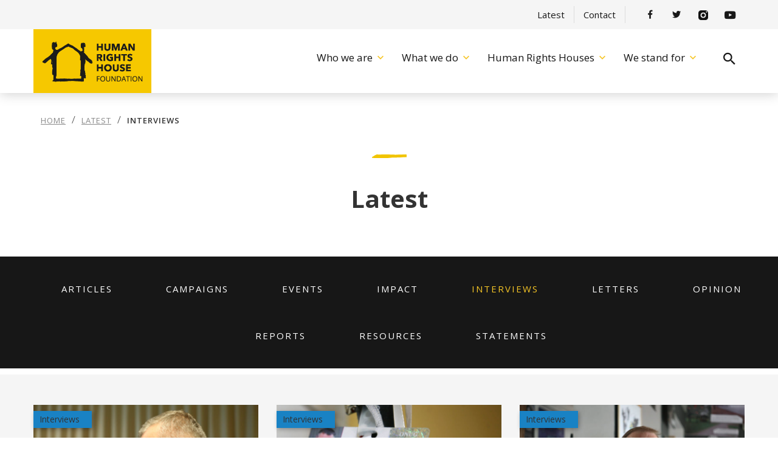

--- FILE ---
content_type: text/html; charset=UTF-8
request_url: https://humanrightshouse.org/category/interviews/page/10/
body_size: 18980
content:
<!DOCTYPE html>
<html lang="en-US">

<!--[if lt IE 7]><html lang="en-US" class="no-js lt-ie9 lt-ie8 lt-ie7"><![endif]-->
<!--[if (IE 7)&!(IEMobile)]><html lang="en-US" class="no-js lt-ie9 lt-ie8"><![endif]-->
<!--[if (IE 8)&!(IEMobile)]><html lang="en-US" class="no-js lt-ie9"><![endif]-->
<!--[if gt IE 8]><<html lang="en-US" class="no-js"><![endif]-->

    <head>
        <meta charset="utf-8">
        <meta http-equiv="X-UA-Compatible" content="IE=edge">
        <meta name="viewport" content="width=device-width, initial-scale=1, shrink-to-fit=no">
        <meta name="msapplication-TileColor" content="#f01d4f">
        <meta name="msapplication-TileImage" content="https://humanrightshouse.org/wp-content/themes/humanrightshouse/library/images/win8-tile-icon.png">
        <link rel="apple-touch-icon" href="https://humanrightshouse.org/wp-content/themes/humanrightshouse/library/images/apple-icon-touch.png">
        <link rel="icon" href="https://humanrightshouse.org/wp-content/themes/humanrightshouse/favicon.ico">
        <!--[if IE]><link rel="shortcut icon" href="https://humanrightshouse.org/wp-content/themes/humanrightshouse/favicon.ico"><![endif]-->
        <link rel="pingback" href="https://humanrightshouse.org/xmlrpc.php">

        <link href="https://maxcdn.bootstrapcdn.com/bootstrap/3.3.7/css/bootstrap.min.css" rel="stylesheet" integrity="sha384-BVYiiSIFeK1dGmJRAkycuHAHRg32OmUcww7on3RYdg4Va+PmSTsz/K68vbdEjh4u" crossorigin="anonymous">

        <meta name='robots' content='index, follow, max-image-preview:large, max-snippet:-1, max-video-preview:-1' />

<!-- Google Tag Manager for WordPress by gtm4wp.com -->
<script data-cfasync="false" data-pagespeed-no-defer>
	var gtm4wp_datalayer_name = "dataLayer";
	var dataLayer = dataLayer || [];
</script>
<!-- End Google Tag Manager for WordPress by gtm4wp.com -->
	<!-- This site is optimized with the Yoast SEO Premium plugin v26.6 (Yoast SEO v26.6) - https://yoast.com/wordpress/plugins/seo/ -->
	<title>Interviews Archives - Page 10 of 13 - Human Rights House Foundation</title>
	<link rel="canonical" href="https://humanrightshouse.org/category/interviews/page/10/" />
	<link rel="prev" href="https://humanrightshouse.org/category/interviews/page/9/" />
	<link rel="next" href="https://humanrightshouse.org/category/interviews/page/11/" />
	<meta property="og:locale" content="en_US" />
	<meta property="og:type" content="article" />
	<meta property="og:title" content="Interviews Archives" />
	<meta property="og:url" content="https://humanrightshouse.org/category/interviews/" />
	<meta property="og:site_name" content="Human Rights House Foundation" />
	<meta name="twitter:card" content="summary_large_image" />
	<script type="application/ld+json" class="yoast-schema-graph">{"@context":"https://schema.org","@graph":[{"@type":"CollectionPage","@id":"https://humanrightshouse.org/category/interviews/","url":"https://humanrightshouse.org/category/interviews/page/10/","name":"Interviews Archives - Page 10 of 13 - Human Rights House Foundation","isPartOf":{"@id":"https://humanrightshouse.org/#website"},"primaryImageOfPage":{"@id":"https://humanrightshouse.org/category/interviews/page/10/#primaryimage"},"image":{"@id":"https://humanrightshouse.org/category/interviews/page/10/#primaryimage"},"thumbnailUrl":"https://humanrightshouse.org/wp-content/uploads/2021/01/ЛЕВИНОВ-ПАВЕЛ.jpg","breadcrumb":{"@id":"https://humanrightshouse.org/category/interviews/page/10/#breadcrumb"},"inLanguage":"en-US"},{"@type":"ImageObject","inLanguage":"en-US","@id":"https://humanrightshouse.org/category/interviews/page/10/#primaryimage","url":"https://humanrightshouse.org/wp-content/uploads/2021/01/ЛЕВИНОВ-ПАВЕЛ.jpg","contentUrl":"https://humanrightshouse.org/wp-content/uploads/2021/01/ЛЕВИНОВ-ПАВЕЛ.jpg","width":2000,"height":1333},{"@type":"BreadcrumbList","@id":"https://humanrightshouse.org/category/interviews/page/10/#breadcrumb","itemListElement":[{"@type":"ListItem","position":1,"name":"Home","item":"https://humanrightshouse.org/"},{"@type":"ListItem","position":2,"name":"Interviews"}]},{"@type":"WebSite","@id":"https://humanrightshouse.org/#website","url":"https://humanrightshouse.org/","name":"Human Rights House Foundation","description":"","potentialAction":[{"@type":"SearchAction","target":{"@type":"EntryPoint","urlTemplate":"https://humanrightshouse.org/?s={search_term_string}"},"query-input":{"@type":"PropertyValueSpecification","valueRequired":true,"valueName":"search_term_string"}}],"inLanguage":"en-US"}]}</script>
	<!-- / Yoast SEO Premium plugin. -->


<link rel="alternate" type="application/rss+xml" title="Human Rights House Foundation &raquo; Interviews Category Feed" href="https://humanrightshouse.org/category/interviews/feed/" />
<style id='wp-img-auto-sizes-contain-inline-css' type='text/css'>
img:is([sizes=auto i],[sizes^="auto," i]){contain-intrinsic-size:3000px 1500px}
/*# sourceURL=wp-img-auto-sizes-contain-inline-css */
</style>
<style id='wp-emoji-styles-inline-css' type='text/css'>

	img.wp-smiley, img.emoji {
		display: inline !important;
		border: none !important;
		box-shadow: none !important;
		height: 1em !important;
		width: 1em !important;
		margin: 0 0.07em !important;
		vertical-align: -0.1em !important;
		background: none !important;
		padding: 0 !important;
	}
/*# sourceURL=wp-emoji-styles-inline-css */
</style>
<link rel='stylesheet' id='wp-block-library-css' href='https://humanrightshouse.org/wp-includes/css/dist/block-library/style.min.css?ver=6.9' type='text/css' media='all' />
<style id='global-styles-inline-css' type='text/css'>
:root{--wp--preset--aspect-ratio--square: 1;--wp--preset--aspect-ratio--4-3: 4/3;--wp--preset--aspect-ratio--3-4: 3/4;--wp--preset--aspect-ratio--3-2: 3/2;--wp--preset--aspect-ratio--2-3: 2/3;--wp--preset--aspect-ratio--16-9: 16/9;--wp--preset--aspect-ratio--9-16: 9/16;--wp--preset--color--black: #000000;--wp--preset--color--cyan-bluish-gray: #abb8c3;--wp--preset--color--white: #ffffff;--wp--preset--color--pale-pink: #f78da7;--wp--preset--color--vivid-red: #cf2e2e;--wp--preset--color--luminous-vivid-orange: #ff6900;--wp--preset--color--luminous-vivid-amber: #fcb900;--wp--preset--color--light-green-cyan: #7bdcb5;--wp--preset--color--vivid-green-cyan: #00d084;--wp--preset--color--pale-cyan-blue: #8ed1fc;--wp--preset--color--vivid-cyan-blue: #0693e3;--wp--preset--color--vivid-purple: #9b51e0;--wp--preset--gradient--vivid-cyan-blue-to-vivid-purple: linear-gradient(135deg,rgb(6,147,227) 0%,rgb(155,81,224) 100%);--wp--preset--gradient--light-green-cyan-to-vivid-green-cyan: linear-gradient(135deg,rgb(122,220,180) 0%,rgb(0,208,130) 100%);--wp--preset--gradient--luminous-vivid-amber-to-luminous-vivid-orange: linear-gradient(135deg,rgb(252,185,0) 0%,rgb(255,105,0) 100%);--wp--preset--gradient--luminous-vivid-orange-to-vivid-red: linear-gradient(135deg,rgb(255,105,0) 0%,rgb(207,46,46) 100%);--wp--preset--gradient--very-light-gray-to-cyan-bluish-gray: linear-gradient(135deg,rgb(238,238,238) 0%,rgb(169,184,195) 100%);--wp--preset--gradient--cool-to-warm-spectrum: linear-gradient(135deg,rgb(74,234,220) 0%,rgb(151,120,209) 20%,rgb(207,42,186) 40%,rgb(238,44,130) 60%,rgb(251,105,98) 80%,rgb(254,248,76) 100%);--wp--preset--gradient--blush-light-purple: linear-gradient(135deg,rgb(255,206,236) 0%,rgb(152,150,240) 100%);--wp--preset--gradient--blush-bordeaux: linear-gradient(135deg,rgb(254,205,165) 0%,rgb(254,45,45) 50%,rgb(107,0,62) 100%);--wp--preset--gradient--luminous-dusk: linear-gradient(135deg,rgb(255,203,112) 0%,rgb(199,81,192) 50%,rgb(65,88,208) 100%);--wp--preset--gradient--pale-ocean: linear-gradient(135deg,rgb(255,245,203) 0%,rgb(182,227,212) 50%,rgb(51,167,181) 100%);--wp--preset--gradient--electric-grass: linear-gradient(135deg,rgb(202,248,128) 0%,rgb(113,206,126) 100%);--wp--preset--gradient--midnight: linear-gradient(135deg,rgb(2,3,129) 0%,rgb(40,116,252) 100%);--wp--preset--font-size--small: 13px;--wp--preset--font-size--medium: 20px;--wp--preset--font-size--large: 36px;--wp--preset--font-size--x-large: 42px;--wp--preset--spacing--20: 0.44rem;--wp--preset--spacing--30: 0.67rem;--wp--preset--spacing--40: 1rem;--wp--preset--spacing--50: 1.5rem;--wp--preset--spacing--60: 2.25rem;--wp--preset--spacing--70: 3.38rem;--wp--preset--spacing--80: 5.06rem;--wp--preset--shadow--natural: 6px 6px 9px rgba(0, 0, 0, 0.2);--wp--preset--shadow--deep: 12px 12px 50px rgba(0, 0, 0, 0.4);--wp--preset--shadow--sharp: 6px 6px 0px rgba(0, 0, 0, 0.2);--wp--preset--shadow--outlined: 6px 6px 0px -3px rgb(255, 255, 255), 6px 6px rgb(0, 0, 0);--wp--preset--shadow--crisp: 6px 6px 0px rgb(0, 0, 0);}:where(.is-layout-flex){gap: 0.5em;}:where(.is-layout-grid){gap: 0.5em;}body .is-layout-flex{display: flex;}.is-layout-flex{flex-wrap: wrap;align-items: center;}.is-layout-flex > :is(*, div){margin: 0;}body .is-layout-grid{display: grid;}.is-layout-grid > :is(*, div){margin: 0;}:where(.wp-block-columns.is-layout-flex){gap: 2em;}:where(.wp-block-columns.is-layout-grid){gap: 2em;}:where(.wp-block-post-template.is-layout-flex){gap: 1.25em;}:where(.wp-block-post-template.is-layout-grid){gap: 1.25em;}.has-black-color{color: var(--wp--preset--color--black) !important;}.has-cyan-bluish-gray-color{color: var(--wp--preset--color--cyan-bluish-gray) !important;}.has-white-color{color: var(--wp--preset--color--white) !important;}.has-pale-pink-color{color: var(--wp--preset--color--pale-pink) !important;}.has-vivid-red-color{color: var(--wp--preset--color--vivid-red) !important;}.has-luminous-vivid-orange-color{color: var(--wp--preset--color--luminous-vivid-orange) !important;}.has-luminous-vivid-amber-color{color: var(--wp--preset--color--luminous-vivid-amber) !important;}.has-light-green-cyan-color{color: var(--wp--preset--color--light-green-cyan) !important;}.has-vivid-green-cyan-color{color: var(--wp--preset--color--vivid-green-cyan) !important;}.has-pale-cyan-blue-color{color: var(--wp--preset--color--pale-cyan-blue) !important;}.has-vivid-cyan-blue-color{color: var(--wp--preset--color--vivid-cyan-blue) !important;}.has-vivid-purple-color{color: var(--wp--preset--color--vivid-purple) !important;}.has-black-background-color{background-color: var(--wp--preset--color--black) !important;}.has-cyan-bluish-gray-background-color{background-color: var(--wp--preset--color--cyan-bluish-gray) !important;}.has-white-background-color{background-color: var(--wp--preset--color--white) !important;}.has-pale-pink-background-color{background-color: var(--wp--preset--color--pale-pink) !important;}.has-vivid-red-background-color{background-color: var(--wp--preset--color--vivid-red) !important;}.has-luminous-vivid-orange-background-color{background-color: var(--wp--preset--color--luminous-vivid-orange) !important;}.has-luminous-vivid-amber-background-color{background-color: var(--wp--preset--color--luminous-vivid-amber) !important;}.has-light-green-cyan-background-color{background-color: var(--wp--preset--color--light-green-cyan) !important;}.has-vivid-green-cyan-background-color{background-color: var(--wp--preset--color--vivid-green-cyan) !important;}.has-pale-cyan-blue-background-color{background-color: var(--wp--preset--color--pale-cyan-blue) !important;}.has-vivid-cyan-blue-background-color{background-color: var(--wp--preset--color--vivid-cyan-blue) !important;}.has-vivid-purple-background-color{background-color: var(--wp--preset--color--vivid-purple) !important;}.has-black-border-color{border-color: var(--wp--preset--color--black) !important;}.has-cyan-bluish-gray-border-color{border-color: var(--wp--preset--color--cyan-bluish-gray) !important;}.has-white-border-color{border-color: var(--wp--preset--color--white) !important;}.has-pale-pink-border-color{border-color: var(--wp--preset--color--pale-pink) !important;}.has-vivid-red-border-color{border-color: var(--wp--preset--color--vivid-red) !important;}.has-luminous-vivid-orange-border-color{border-color: var(--wp--preset--color--luminous-vivid-orange) !important;}.has-luminous-vivid-amber-border-color{border-color: var(--wp--preset--color--luminous-vivid-amber) !important;}.has-light-green-cyan-border-color{border-color: var(--wp--preset--color--light-green-cyan) !important;}.has-vivid-green-cyan-border-color{border-color: var(--wp--preset--color--vivid-green-cyan) !important;}.has-pale-cyan-blue-border-color{border-color: var(--wp--preset--color--pale-cyan-blue) !important;}.has-vivid-cyan-blue-border-color{border-color: var(--wp--preset--color--vivid-cyan-blue) !important;}.has-vivid-purple-border-color{border-color: var(--wp--preset--color--vivid-purple) !important;}.has-vivid-cyan-blue-to-vivid-purple-gradient-background{background: var(--wp--preset--gradient--vivid-cyan-blue-to-vivid-purple) !important;}.has-light-green-cyan-to-vivid-green-cyan-gradient-background{background: var(--wp--preset--gradient--light-green-cyan-to-vivid-green-cyan) !important;}.has-luminous-vivid-amber-to-luminous-vivid-orange-gradient-background{background: var(--wp--preset--gradient--luminous-vivid-amber-to-luminous-vivid-orange) !important;}.has-luminous-vivid-orange-to-vivid-red-gradient-background{background: var(--wp--preset--gradient--luminous-vivid-orange-to-vivid-red) !important;}.has-very-light-gray-to-cyan-bluish-gray-gradient-background{background: var(--wp--preset--gradient--very-light-gray-to-cyan-bluish-gray) !important;}.has-cool-to-warm-spectrum-gradient-background{background: var(--wp--preset--gradient--cool-to-warm-spectrum) !important;}.has-blush-light-purple-gradient-background{background: var(--wp--preset--gradient--blush-light-purple) !important;}.has-blush-bordeaux-gradient-background{background: var(--wp--preset--gradient--blush-bordeaux) !important;}.has-luminous-dusk-gradient-background{background: var(--wp--preset--gradient--luminous-dusk) !important;}.has-pale-ocean-gradient-background{background: var(--wp--preset--gradient--pale-ocean) !important;}.has-electric-grass-gradient-background{background: var(--wp--preset--gradient--electric-grass) !important;}.has-midnight-gradient-background{background: var(--wp--preset--gradient--midnight) !important;}.has-small-font-size{font-size: var(--wp--preset--font-size--small) !important;}.has-medium-font-size{font-size: var(--wp--preset--font-size--medium) !important;}.has-large-font-size{font-size: var(--wp--preset--font-size--large) !important;}.has-x-large-font-size{font-size: var(--wp--preset--font-size--x-large) !important;}
/*# sourceURL=global-styles-inline-css */
</style>

<style id='classic-theme-styles-inline-css' type='text/css'>
/*! This file is auto-generated */
.wp-block-button__link{color:#fff;background-color:#32373c;border-radius:9999px;box-shadow:none;text-decoration:none;padding:calc(.667em + 2px) calc(1.333em + 2px);font-size:1.125em}.wp-block-file__button{background:#32373c;color:#fff;text-decoration:none}
/*# sourceURL=/wp-includes/css/classic-themes.min.css */
</style>
<link rel='stylesheet' id='responsive-lightbox-prettyphoto-css' href='https://humanrightshouse.org/wp-content/plugins/responsive-lightbox/assets/prettyphoto/prettyPhoto.min.css?ver=3.1.6' type='text/css' media='all' />
<link rel='stylesheet' id='hrhf-style-css' href='https://humanrightshouse.org/wp-content/themes/humanrightshouse/style.css?ver=6.9' type='text/css' media='all' />
<script type="text/javascript" src="https://humanrightshouse.org/wp-includes/js/jquery/jquery.min.js?ver=3.7.1" id="jquery-core-js"></script>
<script type="text/javascript" src="https://humanrightshouse.org/wp-includes/js/jquery/jquery-migrate.min.js?ver=3.4.1" id="jquery-migrate-js"></script>
<script type="text/javascript" src="https://humanrightshouse.org/wp-content/plugins/responsive-lightbox/assets/prettyphoto/jquery.prettyPhoto.min.js?ver=3.1.6" id="responsive-lightbox-prettyphoto-js"></script>
<script type="text/javascript" src="https://humanrightshouse.org/wp-includes/js/underscore.min.js?ver=1.13.7" id="underscore-js"></script>
<script type="text/javascript" src="https://humanrightshouse.org/wp-content/plugins/responsive-lightbox/assets/infinitescroll/infinite-scroll.pkgd.min.js?ver=4.0.1" id="responsive-lightbox-infinite-scroll-js"></script>
<script type="text/javascript" id="responsive-lightbox-js-before">
/* <![CDATA[ */
var rlArgs = {"script":"prettyphoto","selector":"lightbox","customEvents":"","activeGalleries":true,"animationSpeed":"normal","slideshow":false,"slideshowDelay":5000,"slideshowAutoplay":false,"opacity":"0.75","showTitle":true,"allowResize":true,"allowExpand":false,"width":1080,"height":720,"separator":"\/","theme":"pp_default","horizontalPadding":20,"hideFlash":false,"wmode":"opaque","videoAutoplay":false,"modal":false,"deeplinking":false,"overlayGallery":true,"keyboardShortcuts":true,"social":false,"woocommerce_gallery":false,"ajaxurl":"https:\/\/humanrightshouse.org\/wp-admin\/admin-ajax.php","nonce":"a716ac427e","preview":false,"postId":27703,"scriptExtension":false};

//# sourceURL=responsive-lightbox-js-before
/* ]]> */
</script>
<script type="text/javascript" src="https://humanrightshouse.org/wp-content/plugins/responsive-lightbox/js/front.js?ver=2.5.5" id="responsive-lightbox-js"></script>
<script async type="text/javascript" src="https://humanrightshouse.org/wp-content/themes/humanrightshouse/js/bootstrap.min.js?ver=6.9" id="bootstrap-js"></script>
<script type="text/javascript" src="https://humanrightshouse.org/wp-content/themes/humanrightshouse/js/unslider.min.js?ver=6.9" id="unslider-js"></script>
<link rel="https://api.w.org/" href="https://humanrightshouse.org/wp-json/" /><link rel="alternate" title="JSON" type="application/json" href="https://humanrightshouse.org/wp-json/wp/v2/categories/60" /><link rel="EditURI" type="application/rsd+xml" title="RSD" href="https://humanrightshouse.org/xmlrpc.php?rsd" />
<meta name="generator" content="WordPress 6.9" />

<!-- Google Tag Manager for WordPress by gtm4wp.com -->
<!-- GTM Container placement set to manual -->
<script data-cfasync="false" data-pagespeed-no-defer>
	var dataLayer_content = {"pagePostType":"post","pagePostType2":"category-post","pageCategory":["interviews"]};
	dataLayer.push( dataLayer_content );
</script>
<script data-cfasync="false" data-pagespeed-no-defer>
(function(w,d,s,l,i){w[l]=w[l]||[];w[l].push({'gtm.start':
new Date().getTime(),event:'gtm.js'});var f=d.getElementsByTagName(s)[0],
j=d.createElement(s),dl=l!='dataLayer'?'&l='+l:'';j.async=true;j.src=
'//www.googletagmanager.com/gtm.js?id='+i+dl;f.parentNode.insertBefore(j,f);
})(window,document,'script','dataLayer','GTM-WHTH8KJ');
</script>
<!-- End Google Tag Manager for WordPress by gtm4wp.com -->
        
        <script src="https://cdnjs.cloudflare.com/ajax/libs/moment.js/2.20.1/moment.js"></script>
        <script src="https://cdnjs.cloudflare.com/ajax/libs/bootstrap-datetimepicker/4.17.47/js/bootstrap-datetimepicker.min.js"></script>
        <link rel="stylesheet" href="https://cdnjs.cloudflare.com/ajax/libs/bootstrap-datetimepicker/4.17.47/css/bootstrap-datetimepicker.css" />
		<script id="CookieConsent" src="https://policy.app.cookieinformation.com/uc.js"
    data-culture="EN" type="text/javascript"></script>
    <link rel='stylesheet' id='dashicons-css' href='https://humanrightshouse.org/wp-includes/css/dashicons.min.css?ver=6.9' type='text/css' media='all' />
<link rel='stylesheet' id='nf-display-css' href='https://humanrightshouse.org/wp-content/plugins/ninja-forms/assets/css/display-structure.css?ver=6.9' type='text/css' media='all' />
</head>

    <body class="archive paged category category-interviews category-60 paged-10 category-paged-10 wp-theme-humanrightshouse">
	
<!-- GTM Container placement set to manual -->
<!-- Google Tag Manager (noscript) -->
				<noscript><iframe src="https://www.googletagmanager.com/ns.html?id=GTM-WHTH8KJ" height="0" width="0" style="display:none;visibility:hidden" aria-hidden="true"></iframe></noscript>
<!-- End Google Tag Manager (noscript) -->        <header>
            <div class="search-modal modal fade" role="dialog" id="search-modal">
  <a class="modal-close" data-dismiss="modal" aria-label="Close">
    <i class="zmdi zmdi-close"></i>
  </a>
  <div class="modal-dialog" role="document">
    <form class="search-form" method="get" action="https://humanrightshouse.org" role="search">
      <input class="search-input"
        type="search"
        placeholder="Type searchword here"
        name="s"
      >
      <button class="search-submit" type="submit">
        <i class="zmdi zmdi-search"></i>
      </button>
    </form>
  </div>
</div>            <div class="topbar">
                <div class="container">
                    <div class="topbar-link">
                    <a href="https://humanrightshouse.org/latest/"></a>
                    </div>
                    <a class="topbar-contact" href="https://humanrightshouse.org/contact/">Contact</a>
                    <div class="wrapper clearfix">
                        <a href="https://www.facebook.com/humanrightshouse" class="topbar-logo">
                            <i class="zmdi zmdi-facebook"></i>
                        </a>
                        <a href="https://twitter.com/HRHFoundation" class="topbar-logo">
                            <i class="zmdi zmdi-twitter"></i>
                        </a>
                        <a href="https://www.instagram.com/humanrightshouse" class="topbar-logo">
                            <img src="https://humanrightshouse.org/wp-content/themes/humanrightshouse/images/insta.png" alt="Instagram logo" class="insta-top">
                        </a>
                        <a href="https://www.youtube.com/c/HRHFoundation" class="topbar-logo">
                            <i class="zmdi zmdi-youtube-play"></i>
                        </a>
                    </div>
                </div>
            </div>

        <div class="navbar-wrapper">
                <div class="container nav">
          <a class="navbar-brand" href="https://humanrightshouse.org" title="Human Rights House Foundation" rel="homepage">
            <img src="https://humanrightshouse.org/wp-content/themes/humanrightshouse/images/logo-hrhf.png" alt="Humanrights logo">
          </a>
          <div class="right">
                <nav class="navbar-collapse main-navigation" id="site-navigation" aria-label="Main menu">
                      <div class="menu-header-container"><ul><li id="menu-item-75" class="menu-item menu-item-type-post_type menu-item-object-page menu-item-has-children menu-item-75"><a href="https://humanrightshouse.org/who-we-are/">Who we are</a>
<ul class="sub-menu">
	<li id="menu-item-12797" class="menu-item menu-item-type-post_type menu-item-object-page menu-item-12797"><a href="https://humanrightshouse.org/who-we-are/hrhf/">About HRHF</a></li>
	<li id="menu-item-201" class="menu-item menu-item-type-post_type menu-item-object-page menu-item-201"><a href="https://humanrightshouse.org/who-we-are/concept/">Human Rights House Concept</a></li>
	<li id="menu-item-30711" class="menu-item menu-item-type-post_type menu-item-object-page menu-item-30711"><a href="https://humanrightshouse.org/who-we-are/vision-and-strategy/">Vision and Strategy</a></li>
	<li id="menu-item-30707" class="menu-item menu-item-type-post_type menu-item-object-page menu-item-30707"><a href="https://humanrightshouse.org/who-we-are/impact/">Impact</a></li>
	<li id="menu-item-17736" class="menu-item menu-item-type-post_type menu-item-object-page menu-item-17736"><a href="https://humanrightshouse.org/who-we-are/accountability/">Accountability</a></li>
</ul>
</li>
<li id="menu-item-38" class="menu-item menu-item-type-post_type menu-item-object-page menu-item-has-children menu-item-38"><a href="https://humanrightshouse.org/what-we-do/">What we do</a>
<ul class="sub-menu">
	<li id="menu-item-32619" class="menu-item menu-item-type-post_type menu-item-object-page menu-item-32619"><a href="https://humanrightshouse.org/what-we-do/establish-and-support-human-rights-houses/">Establish and support Human Rights Houses</a></li>
	<li id="menu-item-32618" class="menu-item menu-item-type-post_type menu-item-object-page menu-item-32618"><a href="https://humanrightshouse.org/what-we-do/network/">Network of Human Rights Houses</a></li>
	<li id="menu-item-32620" class="menu-item menu-item-type-post_type menu-item-object-page menu-item-32620"><a href="https://humanrightshouse.org/what-we-do/advocacy/">Advocate for rights that underpin civil society</a></li>
	<li id="menu-item-30953" class="menu-item menu-item-type-post_type menu-item-object-page menu-item-30953"><a href="https://humanrightshouse.org/what-we-do/protect-human-rights-defenders/">Protect Human Rights Defenders</a></li>
	<li id="menu-item-32634" class="menu-item menu-item-type-post_type menu-item-object-page menu-item-32634"><a href="https://humanrightshouse.org/what-we-do/featured-work/">Featured work</a></li>
</ul>
</li>
<li id="menu-item-37" class="menu-item menu-item-type-post_type menu-item-object-page menu-item-has-children menu-item-37"><a href="https://humanrightshouse.org/human-rights-houses/">Human Rights Houses</a>
<ul class="sub-menu">
	<li id="menu-item-13553" class="menu-item menu-item-type-post_type menu-item-object-page menu-item-13553"><a href="https://humanrightshouse.org/human-rights-houses/yerevan/">Armenia &#8211; Yerevan</a></li>
	<li id="menu-item-948" class="menu-item menu-item-type-post_type menu-item-object-page menu-item-948"><a href="https://humanrightshouse.org/human-rights-houses/azerbaijan/">Azerbaijan &#8211; Baku</a></li>
	<li id="menu-item-15420" class="menu-item menu-item-type-post_type menu-item-object-page menu-item-15420"><a href="https://humanrightshouse.org/human-rights-houses/belarus/">Belarus &#8211; located in Vilnius, Lithuania</a></li>
	<li id="menu-item-30610" class="menu-item menu-item-type-post_type menu-item-object-page menu-item-30610"><a href="https://humanrightshouse.org/human-rights-houses/human-rights-house-banja-luka/">Bosnia and Herzegovina &#8211; Banja Luka</a></li>
	<li id="menu-item-944" class="menu-item menu-item-type-post_type menu-item-object-page menu-item-944"><a href="https://humanrightshouse.org/human-rights-houses/zagreb/">Croatia &#8211; Zagreb</a></li>
	<li id="menu-item-943" class="menu-item menu-item-type-post_type menu-item-object-page menu-item-943"><a href="https://humanrightshouse.org/human-rights-houses/tbilisi/">Georgia &#8211; Tbilisi</a></li>
	<li id="menu-item-941" class="menu-item menu-item-type-post_type menu-item-object-page menu-item-941"><a href="https://humanrightshouse.org/human-rights-houses/bergen/">Norway &#8211; Bergen</a></li>
	<li id="menu-item-940" class="menu-item menu-item-type-post_type menu-item-object-page menu-item-940"><a href="https://humanrightshouse.org/human-rights-houses/oslo/">Norway &#8211; Oslo</a></li>
	<li id="menu-item-939" class="menu-item menu-item-type-post_type menu-item-object-page menu-item-939"><a href="https://humanrightshouse.org/human-rights-houses/warsaw/">Poland &#8211; Warsaw</a></li>
	<li id="menu-item-936" class="menu-item menu-item-type-post_type menu-item-object-page menu-item-936"><a href="https://humanrightshouse.org/human-rights-houses/belgrade/">Serbia &#8211; Belgrade</a></li>
	<li id="menu-item-935" class="menu-item menu-item-type-post_type menu-item-object-page menu-item-935"><a href="https://humanrightshouse.org/human-rights-houses/chernihiv/">Ukraine &#8211; Chernihiv</a></li>
	<li id="menu-item-945" class="menu-item menu-item-type-post_type menu-item-object-page menu-item-945"><a href="https://humanrightshouse.org/human-rights-houses/crimea/">Ukraine &#8211; Crimea, located in Kyiv</a></li>
	<li id="menu-item-934" class="menu-item menu-item-type-post_type menu-item-object-page menu-item-934"><a href="https://humanrightshouse.org/human-rights-houses/london/">United Kingdom &#8211; London</a></li>
</ul>
</li>
<li id="menu-item-36" class="menu-item menu-item-type-post_type menu-item-object-page menu-item-has-children menu-item-36"><a href="https://humanrightshouse.org/we-stand-for/">We stand for</a>
<ul class="sub-menu">
	<li id="menu-item-31796" class="menu-item menu-item-type-post_type menu-item-object-page menu-item-31796"><a href="https://humanrightshouse.org/we-stand-for/human-rights-defenders/freedom-for-anar-mammadli/" style="background-color:#f1c400">Freedom for Anar Mammadli</a></li>
	<li id="menu-item-27374" class="menu-item menu-item-type-post_type menu-item-object-page menu-item-27374"><a href="https://humanrightshouse.org/we-stand-for/human-rights-defenders/freedom-for-belarusian-political-prisoners/" style="background-color:#f1c400">Freedom for Belarusian Political Prisoners</a></li>
	<li id="menu-item-13091" class="menu-item menu-item-type-post_type menu-item-object-page menu-item-13091"><a href="https://humanrightshouse.org/we-stand-for/human-rights-defenders/">Human rights defenders</a></li>
	<li id="menu-item-13086" class="menu-item menu-item-type-post_type menu-item-object-page menu-item-13086"><a href="https://humanrightshouse.org/we-stand-for/freedom-of-expression/">Freedom of expression</a></li>
	<li id="menu-item-13087" class="menu-item menu-item-type-post_type menu-item-object-page menu-item-13087"><a href="https://humanrightshouse.org/we-stand-for/freedom-of-assembly/">Freedom of assembly</a></li>
	<li id="menu-item-13089" class="menu-item menu-item-type-post_type menu-item-object-page menu-item-13089"><a href="https://humanrightshouse.org/we-stand-for/freedom-of-association/">Freedom of association</a></li>
	<li id="menu-item-13090" class="menu-item menu-item-type-post_type menu-item-object-page menu-item-13090"><a href="https://humanrightshouse.org/we-stand-for/women-defenders/">Women human rights defenders</a></li>
	<li id="menu-item-13092" class="menu-item menu-item-type-post_type menu-item-object-page menu-item-13092"><a href="https://humanrightshouse.org/we-stand-for/human-rights-lawyers/">Human rights lawyers</a></li>
	<li id="menu-item-19176" class="menu-item menu-item-type-post_type menu-item-object-page menu-item-19176"><a href="https://humanrightshouse.org/we-stand-for/rights-of-defenders/">Rights of Defenders</a></li>
	<li id="menu-item-13088" class="menu-item menu-item-type-post_type menu-item-object-page menu-item-13088"><a href="https://humanrightshouse.org/we-stand-for/foreign-funding/">Funding civil society</a></li>
	<li id="menu-item-13085" class="menu-item menu-item-type-post_type menu-item-object-page menu-item-13085"><a href="https://humanrightshouse.org/we-stand-for/resisting-ill-democracy/">Resisting ill democracy</a></li>
	<li id="menu-item-13084" class="menu-item menu-item-type-post_type menu-item-object-page menu-item-13084"><a href="https://humanrightshouse.org/we-stand-for/universalism-and-indivisibility/">Universalism and indivisibility</a></li>
	<li id="menu-item-13083" class="menu-item menu-item-type-post_type menu-item-object-page menu-item-13083"><a href="https://humanrightshouse.org/we-stand-for/strong-international-mechanisms/">Strong international mechanisms</a></li>
</ul>
</li>
</ul></div>                </nav>
            <a href="/" class="navbar-search" onclick="App.focusSearchInput()" data-toggle="modal" data-target="#search-modal">
              <div class="navbar-search-icon"><i class="zmdi zmdi-search"></i></div>
            </a>
            <a class="navbar-menu-button">
              <div class="navbar-menu-text">Menu</div>
              <div class="navbar-menu-icon"><i class="zmdi zmdi-menu"></i></div>
            </a>
                  </div>
                </div>
        </div>
            <div class="nav-overlay">
                <nav id="mobile-navigation" class="mobile-main-navigation" aria-label="Mobilemenu">
                    <div class="menu-header-container"><ul><li class="menu-item menu-item-type-post_type menu-item-object-page menu-item-has-children menu-item-75"><a href="https://humanrightshouse.org/who-we-are/">Who we are</a>
<ul class="sub-menu">
	<li class="menu-item menu-item-type-post_type menu-item-object-page menu-item-12797"><a href="https://humanrightshouse.org/who-we-are/hrhf/">About HRHF</a></li>
	<li class="menu-item menu-item-type-post_type menu-item-object-page menu-item-201"><a href="https://humanrightshouse.org/who-we-are/concept/">Human Rights House Concept</a></li>
	<li class="menu-item menu-item-type-post_type menu-item-object-page menu-item-30711"><a href="https://humanrightshouse.org/who-we-are/vision-and-strategy/">Vision and Strategy</a></li>
	<li class="menu-item menu-item-type-post_type menu-item-object-page menu-item-30707"><a href="https://humanrightshouse.org/who-we-are/impact/">Impact</a></li>
	<li class="menu-item menu-item-type-post_type menu-item-object-page menu-item-17736"><a href="https://humanrightshouse.org/who-we-are/accountability/">Accountability</a></li>
</ul>
</li>
<li class="menu-item menu-item-type-post_type menu-item-object-page menu-item-has-children menu-item-38"><a href="https://humanrightshouse.org/what-we-do/">What we do</a>
<ul class="sub-menu">
	<li class="menu-item menu-item-type-post_type menu-item-object-page menu-item-32619"><a href="https://humanrightshouse.org/what-we-do/establish-and-support-human-rights-houses/">Establish and support Human Rights Houses</a></li>
	<li class="menu-item menu-item-type-post_type menu-item-object-page menu-item-32618"><a href="https://humanrightshouse.org/what-we-do/network/">Network of Human Rights Houses</a></li>
	<li class="menu-item menu-item-type-post_type menu-item-object-page menu-item-32620"><a href="https://humanrightshouse.org/what-we-do/advocacy/">Advocate for rights that underpin civil society</a></li>
	<li class="menu-item menu-item-type-post_type menu-item-object-page menu-item-30953"><a href="https://humanrightshouse.org/what-we-do/protect-human-rights-defenders/">Protect Human Rights Defenders</a></li>
	<li class="menu-item menu-item-type-post_type menu-item-object-page menu-item-32634"><a href="https://humanrightshouse.org/what-we-do/featured-work/">Featured work</a></li>
</ul>
</li>
<li class="menu-item menu-item-type-post_type menu-item-object-page menu-item-has-children menu-item-37"><a href="https://humanrightshouse.org/human-rights-houses/">Human Rights Houses</a>
<ul class="sub-menu">
	<li class="menu-item menu-item-type-post_type menu-item-object-page menu-item-13553"><a href="https://humanrightshouse.org/human-rights-houses/yerevan/">Armenia &#8211; Yerevan</a></li>
	<li class="menu-item menu-item-type-post_type menu-item-object-page menu-item-948"><a href="https://humanrightshouse.org/human-rights-houses/azerbaijan/">Azerbaijan &#8211; Baku</a></li>
	<li class="menu-item menu-item-type-post_type menu-item-object-page menu-item-15420"><a href="https://humanrightshouse.org/human-rights-houses/belarus/">Belarus &#8211; located in Vilnius, Lithuania</a></li>
	<li class="menu-item menu-item-type-post_type menu-item-object-page menu-item-30610"><a href="https://humanrightshouse.org/human-rights-houses/human-rights-house-banja-luka/">Bosnia and Herzegovina &#8211; Banja Luka</a></li>
	<li class="menu-item menu-item-type-post_type menu-item-object-page menu-item-944"><a href="https://humanrightshouse.org/human-rights-houses/zagreb/">Croatia &#8211; Zagreb</a></li>
	<li class="menu-item menu-item-type-post_type menu-item-object-page menu-item-943"><a href="https://humanrightshouse.org/human-rights-houses/tbilisi/">Georgia &#8211; Tbilisi</a></li>
	<li class="menu-item menu-item-type-post_type menu-item-object-page menu-item-941"><a href="https://humanrightshouse.org/human-rights-houses/bergen/">Norway &#8211; Bergen</a></li>
	<li class="menu-item menu-item-type-post_type menu-item-object-page menu-item-940"><a href="https://humanrightshouse.org/human-rights-houses/oslo/">Norway &#8211; Oslo</a></li>
	<li class="menu-item menu-item-type-post_type menu-item-object-page menu-item-939"><a href="https://humanrightshouse.org/human-rights-houses/warsaw/">Poland &#8211; Warsaw</a></li>
	<li class="menu-item menu-item-type-post_type menu-item-object-page menu-item-936"><a href="https://humanrightshouse.org/human-rights-houses/belgrade/">Serbia &#8211; Belgrade</a></li>
	<li class="menu-item menu-item-type-post_type menu-item-object-page menu-item-935"><a href="https://humanrightshouse.org/human-rights-houses/chernihiv/">Ukraine &#8211; Chernihiv</a></li>
	<li class="menu-item menu-item-type-post_type menu-item-object-page menu-item-945"><a href="https://humanrightshouse.org/human-rights-houses/crimea/">Ukraine &#8211; Crimea, located in Kyiv</a></li>
	<li class="menu-item menu-item-type-post_type menu-item-object-page menu-item-934"><a href="https://humanrightshouse.org/human-rights-houses/london/">United Kingdom &#8211; London</a></li>
</ul>
</li>
<li class="menu-item menu-item-type-post_type menu-item-object-page menu-item-has-children menu-item-36"><a href="https://humanrightshouse.org/we-stand-for/">We stand for</a>
<ul class="sub-menu">
	<li class="menu-item menu-item-type-post_type menu-item-object-page menu-item-31796"><a href="https://humanrightshouse.org/we-stand-for/human-rights-defenders/freedom-for-anar-mammadli/" style="background-color:#f1c400">Freedom for Anar Mammadli</a></li>
	<li class="menu-item menu-item-type-post_type menu-item-object-page menu-item-27374"><a href="https://humanrightshouse.org/we-stand-for/human-rights-defenders/freedom-for-belarusian-political-prisoners/" style="background-color:#f1c400">Freedom for Belarusian Political Prisoners</a></li>
	<li class="menu-item menu-item-type-post_type menu-item-object-page menu-item-13091"><a href="https://humanrightshouse.org/we-stand-for/human-rights-defenders/">Human rights defenders</a></li>
	<li class="menu-item menu-item-type-post_type menu-item-object-page menu-item-13086"><a href="https://humanrightshouse.org/we-stand-for/freedom-of-expression/">Freedom of expression</a></li>
	<li class="menu-item menu-item-type-post_type menu-item-object-page menu-item-13087"><a href="https://humanrightshouse.org/we-stand-for/freedom-of-assembly/">Freedom of assembly</a></li>
	<li class="menu-item menu-item-type-post_type menu-item-object-page menu-item-13089"><a href="https://humanrightshouse.org/we-stand-for/freedom-of-association/">Freedom of association</a></li>
	<li class="menu-item menu-item-type-post_type menu-item-object-page menu-item-13090"><a href="https://humanrightshouse.org/we-stand-for/women-defenders/">Women human rights defenders</a></li>
	<li class="menu-item menu-item-type-post_type menu-item-object-page menu-item-13092"><a href="https://humanrightshouse.org/we-stand-for/human-rights-lawyers/">Human rights lawyers</a></li>
	<li class="menu-item menu-item-type-post_type menu-item-object-page menu-item-19176"><a href="https://humanrightshouse.org/we-stand-for/rights-of-defenders/">Rights of Defenders</a></li>
	<li class="menu-item menu-item-type-post_type menu-item-object-page menu-item-13088"><a href="https://humanrightshouse.org/we-stand-for/foreign-funding/">Funding civil society</a></li>
	<li class="menu-item menu-item-type-post_type menu-item-object-page menu-item-13085"><a href="https://humanrightshouse.org/we-stand-for/resisting-ill-democracy/">Resisting ill democracy</a></li>
	<li class="menu-item menu-item-type-post_type menu-item-object-page menu-item-13084"><a href="https://humanrightshouse.org/we-stand-for/universalism-and-indivisibility/">Universalism and indivisibility</a></li>
	<li class="menu-item menu-item-type-post_type menu-item-object-page menu-item-13083"><a href="https://humanrightshouse.org/we-stand-for/strong-international-mechanisms/">Strong international mechanisms</a></li>
</ul>
</li>
</ul></div>                    <div class="topbar-link-mobile">
                    <a href="https://humanrightshouse.org/latest/"></a>
                    </div>
                    <a class="topbar-contact" href="https://humanrightshouse.org/contact/">Contact</a>
                </nav>
            </div>

            

        </header>
        <main class="site-main" id="main">
<div class="container">
    <div class="breadcrumb-wrapper"><div class="breadcrumbs"><a href="https://humanrightshouse.org" rel="nofollow" class="breadcrumb-link">Home</a><div class="breadcrumb-divider upp">/</div><a href="https://humanrightshouse.org/latest/" class="breadcrumb-link">Latest</a><div class="breadcrumb-divider">/</div><div class="breadcrumb-link-last uppercase">Interviews</div></div></div>
</div>


<div class="container archive-ingress">
    <div class="archive-ingress-wrapper">
        <img src="https://humanrightshouse.org/wp-content/themes/humanrightshouse/images/divider-yellow1.svg" alt="Separator" class="divider" height="7px">
        <h1 class="post-title">
            Latest
        </h1>
    </div>
</div>
<div class="accordion-item overflow">
    <label class="dropdown-filter" for="dropdown-filter">
        Filter by:        <i class="zmdi zmdi-filter-list filter-icon"></i>
    </label>
    <ul class="tabs-menu tab-content" role="tablist">
                    <a 
                class="tabs-menu-link "
                href="https://humanrightshouse.org/category/articles/" 
                role="tab" 
                aria-controls="pills-articles" 
                aria-selected="true"
                  
                >
                    Articles                </a>
                    <a 
                class="tabs-menu-link "
                href="https://humanrightshouse.org/category/campaigns/" 
                role="tab" 
                aria-controls="pills-articles" 
                aria-selected="true"
                  
                >
                    Campaigns                </a>
                    <a 
                class="tabs-menu-link "
                href="https://humanrightshouse.org/category/events/" 
                role="tab" 
                aria-controls="pills-articles" 
                aria-selected="true"
                  
                >
                    Events                </a>
                    <a 
                class="tabs-menu-link "
                href="https://humanrightshouse.org/category/impact/" 
                role="tab" 
                aria-controls="pills-articles" 
                aria-selected="true"
                  
                >
                    Impact                </a>
                    <a 
                class="tabs-menu-link active"
                href="https://humanrightshouse.org/category/interviews/" 
                role="tab" 
                aria-controls="pills-articles" 
                aria-selected="true"
                  
                >
                    Interviews                </a>
                    <a 
                class="tabs-menu-link "
                href="https://humanrightshouse.org/category/letters/" 
                role="tab" 
                aria-controls="pills-articles" 
                aria-selected="true"
                  
                >
                    Letters                </a>
                    <a 
                class="tabs-menu-link "
                href="https://humanrightshouse.org/category/opinion/" 
                role="tab" 
                aria-controls="pills-articles" 
                aria-selected="true"
                  
                >
                    Opinion                </a>
                    <a 
                class="tabs-menu-link "
                href="https://humanrightshouse.org/category/reports/" 
                role="tab" 
                aria-controls="pills-articles" 
                aria-selected="true"
                  
                >
                    Reports                </a>
                    <a 
                class="tabs-menu-link "
                href="https://humanrightshouse.org/category/resources/" 
                role="tab" 
                aria-controls="pills-articles" 
                aria-selected="true"
                  
                >
                    Resources                </a>
                    <a 
                class="tabs-menu-link "
                href="https://humanrightshouse.org/category/statements/" 
                role="tab" 
                aria-controls="pills-articles" 
                aria-selected="true"
                  
                >
                    Statements                </a>
            </ul>
</div>
<div class="archive-container">
    <div class="container">
        <div class="tab-content-wrapper" id="pills-tabContent">
            <div class="tab-content fade active show tab-wrapper" id="pills-articles" role="tabpanel" aria-labelledby="pills-tabContent">
                <div class="latest-news-container">
                    <div class="latest-news-wrapper row">
                                                    <div class="col-12 col-md-4 col-lg-4 col-sm-4 latest-news-column">
                                <div class="latest-news">
                                                                        <div class="latest-news-link-wrapper">
                                        <a href="https://humanrightshouse.org/interviews/%d0%bf%d0%b0%d0%b2%d0%b5%d0%bb-%d0%bb%d0%b5%d0%b2%d1%96%d0%bd%d0%b0%d1%9e-%d0%bc%d0%be%d0%b6%d0%b0-%d0%bf%d1%80%d1%8b%d0%b9%d1%81%d1%86%d1%96-%d0%b4%d0%b0-%d1%9e%d0%bb%d0%b0%d0%b4%d1%8b-%d0%b4/" title="Павел Левінаў: «Можа прыйсці да ўлады добры кіраўнік, эканаміст… Але ў правах чалавека ён – нуль! Давядзецца вучыць»" class="latest-news-link" style="background-image: url('https://humanrightshouse.org/wp-content/uploads/2021/01/ЛЕВИНОВ-ПАВЕЛ-768x512.jpg');">
                                        </a>
                                        <div class="latest-news-tag" style="background-color:#1982c4">Interviews</div>                                    </div>
                                    <div class="latest-news-text">
                                        <div class="latest-news-time">
                                            <i class="zmdi zmdi-time"></i>January 4, 2021                                        </div>
                                        <a href="https://humanrightshouse.org/interviews/%d0%bf%d0%b0%d0%b2%d0%b5%d0%bb-%d0%bb%d0%b5%d0%b2%d1%96%d0%bd%d0%b0%d1%9e-%d0%bc%d0%be%d0%b6%d0%b0-%d0%bf%d1%80%d1%8b%d0%b9%d1%81%d1%86%d1%96-%d0%b4%d0%b0-%d1%9e%d0%bb%d0%b0%d0%b4%d1%8b-%d0%b4/" class="latest-news-title">
                                            <h4>
                                                Павел Левінаў: «Можа прыйсці да ўлады добры кіраўнік, эканаміст… Але ў правах чалавека ён – нуль! Давядзецца вучыць»                                            </h4>
                                        </a>
                                        <div class="latest-news-exerpt">
                                            <p>Інтэрв&#8217;ю з віцебскім праваабаронцам Паўлам Левінавым.</p>
                                        </div>
                                    </div>
                                </div>
                            </div>

                                                                                <div class="col-12 col-md-4 col-lg-4 col-sm-4 latest-news-column">
                                <div class="latest-news">
                                                                        <div class="latest-news-link-wrapper">
                                        <a href="https://humanrightshouse.org/interviews/%d0%bb%d0%b5%d0%b0%d0%bd%d1%96%d0%b4-%d1%81%d1%83%d0%b4%d0%b0%d0%bb%d0%b5%d0%bd%d0%ba%d0%b0-%d0%bc%d0%bd%d0%b5-%d0%bf%d0%b0%d0%b4%d0%b0%d0%b1%d0%b0%d0%b5%d1%86%d1%86%d0%b0-%d0%bc%d0%b0%d1%8f/" title="Леанід Судаленка: «Мне падабаецца мая праца. Я прыходжу сюды нават у выходныя. Люблю працаваць у нядзелю: у цішыні, калі ў офісе няма людзей…»" class="latest-news-link" style="background-image: url('https://humanrightshouse.org/wp-content/uploads/2021/01/СУДАЛЕНКО-ЛЕОНИД-2-768x512.jpg');">
                                        </a>
                                        <div class="latest-news-tag" style="background-color:#1982c4">Interviews</div>                                    </div>
                                    <div class="latest-news-text">
                                        <div class="latest-news-time">
                                            <i class="zmdi zmdi-time"></i>January 4, 2021                                        </div>
                                        <a href="https://humanrightshouse.org/interviews/%d0%bb%d0%b5%d0%b0%d0%bd%d1%96%d0%b4-%d1%81%d1%83%d0%b4%d0%b0%d0%bb%d0%b5%d0%bd%d0%ba%d0%b0-%d0%bc%d0%bd%d0%b5-%d0%bf%d0%b0%d0%b4%d0%b0%d0%b1%d0%b0%d0%b5%d1%86%d1%86%d0%b0-%d0%bc%d0%b0%d1%8f/" class="latest-news-title">
                                            <h4>
                                                Леанід Судаленка: «Мне падабаецца мая праца. Я прыходжу сюды нават у выходныя. Люблю працаваць у нядзелю: у цішыні, калі ў офісе няма людзей…»                                            </h4>
                                        </a>
                                        <div class="latest-news-exerpt">
                                            <p>Інтэрв&#8217;ю праваабаронцы Леаніда Судаленкі Беларускаму дому правоў чалавека.</p>
                                        </div>
                                    </div>
                                </div>
                            </div>

                                                                                <div class="col-12 col-md-4 col-lg-4 col-sm-4 latest-news-column">
                                <div class="latest-news">
                                                                        <div class="latest-news-link-wrapper">
                                        <a href="https://humanrightshouse.org/interviews/%d0%b0%d0%bb%d0%b5%d0%b3-%d0%b0%d0%b3%d0%b5%d0%b5%d1%9e-%d0%bf%d0%b0%d1%82%d1%80%d0%b0%d0%b1%d0%b0%d0%b2%d0%b0%d0%bd%d0%bd%d1%96-%d0%bf%d1%80%d0%b0%d0%b2%d0%b0%d0%b0%d0%b1%d0%b0%d1%80%d0%be/" title="Алег Агееў: «Патрабаванні праваабаронцаў да любой улады – нязменныя: павага чалавечай годнасці і выкананне правоў чалавека»" class="latest-news-link" style="background-image: url('https://humanrightshouse.org/wp-content/uploads/2021/01/АГЕЕВ-ОЛЕГ-2-768x512.jpg');">
                                        </a>
                                        <div class="latest-news-tag" style="background-color:#1982c4">Interviews</div>                                    </div>
                                    <div class="latest-news-text">
                                        <div class="latest-news-time">
                                            <i class="zmdi zmdi-time"></i>January 2, 2021                                        </div>
                                        <a href="https://humanrightshouse.org/interviews/%d0%b0%d0%bb%d0%b5%d0%b3-%d0%b0%d0%b3%d0%b5%d0%b5%d1%9e-%d0%bf%d0%b0%d1%82%d1%80%d0%b0%d0%b1%d0%b0%d0%b2%d0%b0%d0%bd%d0%bd%d1%96-%d0%bf%d1%80%d0%b0%d0%b2%d0%b0%d0%b0%d0%b1%d0%b0%d1%80%d0%be/" class="latest-news-title">
                                            <h4>
                                                Алег Агееў: «Патрабаванні праваабаронцаў да любой улады – нязменныя: павага чалавечай годнасці і выкананне правоў чалавека»                                            </h4>
                                        </a>
                                        <div class="latest-news-exerpt">
                                            <p>Інтэрв&#8217;ю Алега Агеева для Беларускага дома правоў чалавека імя Барыса Звозскава.</p>
                                        </div>
                                    </div>
                                </div>
                            </div>

                            </div><div class="latest-news-wrapper row">                                                    <div class="col-12 col-md-4 col-lg-4 col-sm-4 latest-news-column">
                                <div class="latest-news">
                                                                        <div class="latest-news-link-wrapper">
                                        <a href="https://humanrightshouse.org/interviews/%d0%bb%d0%b5%d1%82%d0%be-%d0%b8-%d0%b8%d0%b7%d0%b1%d0%b8%d1%80%d0%b0%d1%82%d0%b5%d0%bb%d1%8c%d0%bd%d0%b0%d1%8f-%d0%ba%d0%b0%d0%bc%d0%bf%d0%b0%d0%bd%d0%b8%d1%8f-%d0%bf%d0%be%d0%b4-%d0%b7/" title="Лето и избирательная кампания – под знаком перемен" class="latest-news-link" style="background-image: url('https://humanrightshouse.org/wp-content/uploads/2019/02/2-1-768x512.jpg');">
                                        </a>
                                        <div class="latest-news-tag" style="background-color:#1982c4">Interviews</div>                                    </div>
                                    <div class="latest-news-text">
                                        <div class="latest-news-time">
                                            <i class="zmdi zmdi-time"></i>November 16, 2020                                        </div>
                                        <a href="https://humanrightshouse.org/interviews/%d0%bb%d0%b5%d1%82%d0%be-%d0%b8-%d0%b8%d0%b7%d0%b1%d0%b8%d1%80%d0%b0%d1%82%d0%b5%d0%bb%d1%8c%d0%bd%d0%b0%d1%8f-%d0%ba%d0%b0%d0%bc%d0%bf%d0%b0%d0%bd%d0%b8%d1%8f-%d0%bf%d0%be%d0%b4-%d0%b7/" class="latest-news-title">
                                            <h4>
                                                Лето и избирательная кампания – под знаком перемен                                            </h4>
                                        </a>
                                        <div class="latest-news-exerpt">
                                            <p>Т. Ревяко: Весной 2020 года, во время вспышки эпидемии Covid-19, я почувствовала, что ситуация начала меняться… Беларусы изменились.</p>
                                        </div>
                                    </div>
                                </div>
                            </div>

                                                                                <div class="col-12 col-md-4 col-lg-4 col-sm-4 latest-news-column">
                                <div class="latest-news">
                                                                        <div class="latest-news-link-wrapper">
                                        <a href="https://humanrightshouse.org/interviews/change-was-the-heartbeat-of-the-summer-and-this-election-campaign/" title="“Change” was the heartbeat of the summer and this election campaign" class="latest-news-link" style="background-image: url('https://humanrightshouse.org/wp-content/uploads/2019/02/2-1-768x512.jpg');">
                                        </a>
                                        <div class="latest-news-tag" style="background-color:#1982c4">Interviews</div>                                    </div>
                                    <div class="latest-news-text">
                                        <div class="latest-news-time">
                                            <i class="zmdi zmdi-time"></i>November 16, 2020                                        </div>
                                        <a href="https://humanrightshouse.org/interviews/change-was-the-heartbeat-of-the-summer-and-this-election-campaign/" class="latest-news-title">
                                            <h4>
                                                “Change” was the heartbeat of the summer and this election campaign                                            </h4>
                                        </a>
                                        <div class="latest-news-exerpt">
                                            <p>“It was in spring 2020, during the outbreak of the Covid-19 epidemic, when I started feeling that the situation was changing… Belarusians were changing.”</p>
                                        </div>
                                    </div>
                                </div>
                            </div>

                                                                                <div class="col-12 col-md-4 col-lg-4 col-sm-4 latest-news-column">
                                <div class="latest-news">
                                                                        <div class="latest-news-link-wrapper">
                                        <a href="https://humanrightshouse.org/interviews/%d0%b6%d0%b0%d0%bd%d0%be%d1%87%d1%8b-%d0%bf%d1%80%d0%b0%d1%82%d1%8d%d1%81%d1%82-%d1%83-%d0%b1%d0%b5%d0%bb%d0%b0%d1%80%d1%83%d1%81%d1%96-%d1%80%d0%b0%d1%81%d0%ba%d0%b0%d0%b7%d0%b2%d0%b0%d1%8e%d1%86/" title="Жаночы пратэст у Беларусі: расказваюць праваабаронцы" class="latest-news-link" style="background-image: url('https://humanrightshouse.org/wp-content/uploads/2021/11/ms_Belarus-768x512.jpeg');">
                                        </a>
                                        <div class="latest-news-tag" style="background-color:#1982c4">Interviews</div>                                    </div>
                                    <div class="latest-news-text">
                                        <div class="latest-news-time">
                                            <i class="zmdi zmdi-time"></i>November 3, 2020                                        </div>
                                        <a href="https://humanrightshouse.org/interviews/%d0%b6%d0%b0%d0%bd%d0%be%d1%87%d1%8b-%d0%bf%d1%80%d0%b0%d1%82%d1%8d%d1%81%d1%82-%d1%83-%d0%b1%d0%b5%d0%bb%d0%b0%d1%80%d1%83%d1%81%d1%96-%d1%80%d0%b0%d1%81%d0%ba%d0%b0%d0%b7%d0%b2%d0%b0%d1%8e%d1%86/" class="latest-news-title">
                                            <h4>
                                                Жаночы пратэст у Беларусі: расказваюць праваабаронцы                                            </h4>
                                        </a>
                                        <div class="latest-news-exerpt">
                                            <p>Праваабаронца Марыя Сляпцова расказвае Фонду Дамоў правоў чалавека пра свой досвед падчас пратэстаў.</p>
                                        </div>
                                    </div>
                                </div>
                            </div>

                            </div><div class="latest-news-wrapper row">                                                    <div class="col-12 col-md-4 col-lg-4 col-sm-4 latest-news-column">
                                <div class="latest-news">
                                                                        <div class="latest-news-link-wrapper">
                                        <a href="https://humanrightshouse.org/interviews/women-only-protests-in-belarus/" title="Women-only protests in Belarus" class="latest-news-link" style="background-image: url('https://humanrightshouse.org/wp-content/uploads/2020/10/RFE-RL224A3F43-7CFD-46BE-8440-8E62CB1E0106-768x512.jpg');">
                                        </a>
                                        <div class="latest-news-tag" style="background-color:#1982c4">Interviews</div>                                    </div>
                                    <div class="latest-news-text">
                                        <div class="latest-news-time">
                                            <i class="zmdi zmdi-time"></i>October 29, 2020                                        </div>
                                        <a href="https://humanrightshouse.org/interviews/women-only-protests-in-belarus/" class="latest-news-title">
                                            <h4>
                                                Women-only protests in Belarus                                            </h4>
                                        </a>
                                        <div class="latest-news-exerpt">
                                            <p>“The very first women-only protest happened at midday on Wednesday, 12 August 2020. Women all dressed in white gathered in central Minsk, to show that we protesters are peaceful, and we are against violence.”</p>
                                        </div>
                                    </div>
                                </div>
                            </div>

                                                                                <div class="col-12 col-md-4 col-lg-4 col-sm-4 latest-news-column">
                                <div class="latest-news">
                                                                        <div class="latest-news-link-wrapper">
                                        <a href="https://humanrightshouse.org/articles/%d1%8d%d1%82%d0%be-%d0%b2%d0%be%d0%be%d0%b1%d1%89%d0%b5-%d0%b7%d0%b0%d0%ba%d0%be%d0%bd%d0%bd%d0%be-%d1%81%d1%82%d0%b5%d0%bd%d0%be%d0%b3%d1%80%d0%b0%d0%bc%d0%bc%d0%b0-%d0%bf%d1%80%d0%b0/" title="«Это вообще законно?» Стенограмма правозащитного ток-шоу о свободе ассоциации на примере волонтерской инициативы ByCovid-19" class="latest-news-link" style="background-image: url('https://humanrightshouse.org/wp-content/uploads/2020/06/573456785-768x432.jpg');">
                                        </a>
                                        <div class="latest-news-tag" style="background-color:#488f31">Articles</div>                                    </div>
                                    <div class="latest-news-text">
                                        <div class="latest-news-time">
                                            <i class="zmdi zmdi-time"></i>June 22, 2020                                        </div>
                                        <a href="https://humanrightshouse.org/articles/%d1%8d%d1%82%d0%be-%d0%b2%d0%be%d0%be%d0%b1%d1%89%d0%b5-%d0%b7%d0%b0%d0%ba%d0%be%d0%bd%d0%bd%d0%be-%d1%81%d1%82%d0%b5%d0%bd%d0%be%d0%b3%d1%80%d0%b0%d0%bc%d0%bc%d0%b0-%d0%bf%d1%80%d0%b0/" class="latest-news-title">
                                            <h4>
                                                «Это вообще законно?» Стенограмма правозащитного ток-шоу о свободе ассоциации на примере волонтерской инициативы ByCovid-19                                            </h4>
                                        </a>
                                        <div class="latest-news-exerpt">
                                            <p>Беларусский дом прав человека публикует материалы ток-шоу о свободе ассоциации с участием волонтеров инициативы ByCOVID-19, возникшей в Беларуси во время пандемии. Ток-шоу прошло онлайн 11 июня 2020 года. Спикерами были Ольга Смолянко, Андрей Стрижак и Андрей Ткачев.</p>
                                        </div>
                                    </div>
                                </div>
                            </div>

                                                                                <div class="col-12 col-md-4 col-lg-4 col-sm-4 latest-news-column">
                                <div class="latest-news">
                                                                        <div class="latest-news-link-wrapper">
                                        <a href="https://humanrightshouse.org/interviews/resisting-media-crackdown-through-self-publishing/" title="Resisting media crackdown through self publishing" class="latest-news-link" style="background-image: url('https://humanrightshouse.org/wp-content/uploads/2020/06/IMG_7734-e1591690362537-768x432.jpg');">
                                        </a>
                                        <div class="latest-news-tag" style="background-color:#1982c4">Interviews</div>                                    </div>
                                    <div class="latest-news-text">
                                        <div class="latest-news-time">
                                            <i class="zmdi zmdi-time"></i>June 9, 2020                                        </div>
                                        <a href="https://humanrightshouse.org/interviews/resisting-media-crackdown-through-self-publishing/" class="latest-news-title">
                                            <h4>
                                                Resisting media crackdown through self publishing                                            </h4>
                                        </a>
                                        <div class="latest-news-exerpt">
                                            <p>Azerbaijan’s Mehman Huseynov has reached hundreds of thousands of people through self-publishing, with his trademark humour and refusal to be silenced in the face of a media crackdown. The millions of views that he has achieved have come amidst a hostile environment for independent media, and reprisals against him and his organisation.</p>
                                        </div>
                                    </div>
                                </div>
                            </div>

                            </div><div class="latest-news-wrapper row">                                            </div>
                </div>
                <div class="pagination"><a class="page-numbers" href="https://humanrightshouse.org/category/interviews/page/1/">1</a>
<span class="page-numbers dots">&hellip;</span>
<a class="page-numbers" href="https://humanrightshouse.org/category/interviews/page/8/">8</a>
<a class="page-numbers" href="https://humanrightshouse.org/category/interviews/page/9/">9</a>
<span aria-current="page" class="page-numbers current">10</span>
<a class="page-numbers" href="https://humanrightshouse.org/category/interviews/page/11/">11</a>
<a class="page-numbers" href="https://humanrightshouse.org/category/interviews/page/12/">12</a>
<a class="page-numbers" href="https://humanrightshouse.org/category/interviews/page/13/">13</a></div>
            </div>
        </div>
    </div>
    <div class="news-archive-newsletter">
        <section class="newsletter" aria-label="Newsletter">
  <div class="container">

    <div class="newsletter-left">
      <div class="divider"></div>
      <div class="section-title">Sign up for newsletter</div>
      <p class="newsletter-text">Sign up to receive monthly and periodic news and insight into the activities of Human Rights Houses and issues affecting human rights defenders. </p>
    </div>

    <div class="newsletter-right">

      <div class="parallax-anchor">
        <div class="parallax">
          <noscript class="ninja-forms-noscript-message">
	Notice: JavaScript is required for this content.</noscript>
<div id="nf-form-1-cont" class="nf-form-cont" aria-live="polite" aria-labelledby="nf-form-title-1" aria-describedby="nf-form-errors-1" role="form">

    <div class="nf-loading-spinner"></div>

</div>
        <!-- That data is being printed as a workaround to page builders reordering the order of the scripts loaded-->
        <script>var formDisplay=1;var nfForms=nfForms||[];var form=[];form.id='1';form.settings={"objectType":"Form Setting","editActive":true,"title":"Sign up for newletter","key":"","created_at":"2018-01-23 09:10:49","default_label_pos":"hidden","conditions":[],"show_title":0,"clear_complete":"1","hide_complete":"1","wrapper_class":"","element_class":"","add_submit":"1","logged_in":"","not_logged_in_msg":"","sub_limit_number":"","sub_limit_msg":"","calculations":[],"formContentData":["name_1516699554453","email","i_accept_the_less_than_a_href_who-we-are_accountability_we-protect-your-data_target_blank_greater_than_privacy_policy_less_than_a_greater_than_1569439183167","sign_up_1516699598435"],"container_styles_background-color":"","container_styles_border":"","container_styles_border-style":"","container_styles_border-color":"","container_styles_color":"","container_styles_height":"","container_styles_width":"","container_styles_font-size":"","container_styles_margin":"","container_styles_padding":"","container_styles_display":"","container_styles_float":"","container_styles_show_advanced_css":"0","container_styles_advanced":"","title_styles_background-color":"","title_styles_border":"","title_styles_border-style":"","title_styles_border-color":"","title_styles_color":"","title_styles_height":"","title_styles_width":"","title_styles_font-size":"","title_styles_margin":"","title_styles_padding":"","title_styles_display":"","title_styles_float":"","title_styles_show_advanced_css":"0","title_styles_advanced":"","row_styles_background-color":"","row_styles_border":"","row_styles_border-style":"","row_styles_border-color":"","row_styles_color":"","row_styles_height":"","row_styles_width":"","row_styles_font-size":"","row_styles_margin":"","row_styles_padding":"","row_styles_display":"","row_styles_show_advanced_css":"0","row_styles_advanced":"","row-odd_styles_background-color":"","row-odd_styles_border":"","row-odd_styles_border-style":"","row-odd_styles_border-color":"","row-odd_styles_color":"","row-odd_styles_height":"","row-odd_styles_width":"","row-odd_styles_font-size":"","row-odd_styles_margin":"","row-odd_styles_padding":"","row-odd_styles_display":"","row-odd_styles_show_advanced_css":"0","row-odd_styles_advanced":"","success-msg_styles_background-color":"","success-msg_styles_border":"","success-msg_styles_border-style":"","success-msg_styles_border-color":"","success-msg_styles_color":"","success-msg_styles_height":"","success-msg_styles_width":"","success-msg_styles_font-size":"","success-msg_styles_margin":"","success-msg_styles_padding":"","success-msg_styles_display":"","success-msg_styles_show_advanced_css":"0","success-msg_styles_advanced":"","error_msg_styles_background-color":"","error_msg_styles_border":"","error_msg_styles_border-style":"","error_msg_styles_border-color":"","error_msg_styles_color":"","error_msg_styles_height":"","error_msg_styles_width":"","error_msg_styles_font-size":"","error_msg_styles_margin":"","error_msg_styles_padding":"","error_msg_styles_display":"","error_msg_styles_show_advanced_css":"0","error_msg_styles_advanced":"","changeEmailErrorMsg":"Please enter a valid email address!","confirmFieldErrorMsg":"These fields must match!","fieldNumberNumMinError":"Number Min Error","fieldNumberNumMaxError":"Number Max Error","fieldNumberIncrementBy":"Please increment by ","formErrorsCorrectErrors":"Please correct errors before submitting this form.","validateRequiredField":"This is a required field.","honeypotHoneypotError":"Honeypot Error","fieldsMarkedRequired":"Fields marked with an <span class=\"ninja-forms-req-symbol\">*<\/span> are required","currency":"","unique_field_error":"A form with this value has already been submitted.","drawerDisabled":false,"ninjaForms":"Ninja Forms","changeDateErrorMsg":"Please enter a valid date!","fieldTextareaRTEInsertLink":"Insert Link","fieldTextareaRTEInsertMedia":"Insert Media","fieldTextareaRTESelectAFile":"Select a file","formHoneypot":"If you are a human seeing this field, please leave it empty.","fileUploadOldCodeFileUploadInProgress":"File Upload in Progress.","fileUploadOldCodeFileUpload":"FILE UPLOAD","currencySymbol":"&#36;","thousands_sep":",","decimal_point":".","siteLocale":"en_US","dateFormat":"m\/d\/Y","startOfWeek":"1","of":"of","previousMonth":"Previous Month","nextMonth":"Next Month","months":["January","February","March","April","May","June","July","August","September","October","November","December"],"monthsShort":["Jan","Feb","Mar","Apr","May","Jun","Jul","Aug","Sep","Oct","Nov","Dec"],"weekdays":["Sunday","Monday","Tuesday","Wednesday","Thursday","Friday","Saturday"],"weekdaysShort":["Sun","Mon","Tue","Wed","Thu","Fri","Sat"],"weekdaysMin":["Su","Mo","Tu","We","Th","Fr","Sa"],"recaptchaConsentMissing":"reCaptcha validation couldn&#039;t load.","recaptchaMissingCookie":"reCaptcha v3 validation couldn&#039;t load the cookie needed to submit the form.","recaptchaConsentEvent":"Accept reCaptcha cookies before sending the form.","embed_form":"","currency_symbol":"","beforeForm":"","beforeFields":"","afterFields":"","afterForm":""};form.fields=[{"objectType":"Field","objectDomain":"fields","editActive":false,"order":1,"label":"Name","key":"name_1516699554453","type":"textbox","created_at":"2018-01-23 09:10:49","label_pos":"hidden","required":1,"placeholder":"Your Name","default":"","wrapper_class":"","element_class":"","container_class":"","input_limit":"","input_limit_type":"characters","input_limit_msg":"Character(s) left","manual_key":"","disable_input":"","admin_label":"","help_text":"","desc_text":"","disable_browser_autocomplete":"","mask":"","custom_mask":"","wrap_styles_background-color":"","wrap_styles_border":"","wrap_styles_border-style":"","wrap_styles_border-color":"","wrap_styles_color":"","wrap_styles_height":"","wrap_styles_width":"","wrap_styles_font-size":"","wrap_styles_margin":"","wrap_styles_padding":"","wrap_styles_display":"","wrap_styles_float":"","wrap_styles_show_advanced_css":0,"wrap_styles_advanced":"","label_styles_background-color":"","label_styles_border":"","label_styles_border-style":"","label_styles_border-color":"","label_styles_color":"","label_styles_height":"","label_styles_width":"","label_styles_font-size":"","label_styles_margin":"","label_styles_padding":"","label_styles_display":"","label_styles_float":"","label_styles_show_advanced_css":0,"label_styles_advanced":"","element_styles_background-color":"","element_styles_border":"","element_styles_border-style":"","element_styles_border-color":"","element_styles_color":"","element_styles_height":"","element_styles_width":"","element_styles_font-size":"","element_styles_margin":"","element_styles_padding":"","element_styles_display":"","element_styles_float":"","element_styles_show_advanced_css":0,"element_styles_advanced":"","cellcid":"c3277","drawerDisabled":false,"id":1,"beforeField":"","afterField":"","value":"","parentType":"textbox","element_templates":["textbox","input"],"old_classname":"","wrap_template":"wrap"},{"objectType":"Field","objectDomain":"fields","editActive":false,"order":2,"label":"Email","key":"email","type":"email","created_at":"2018-01-23 09:10:49","label_pos":"hidden","required":1,"placeholder":"Email Address","default":"","wrapper_class":"","element_class":"","container_class":"","admin_label":"","help_text":"","desc_text":"","wrap_styles_background-color":"","wrap_styles_border":"","wrap_styles_border-style":"","wrap_styles_border-color":"","wrap_styles_color":"","wrap_styles_height":"","wrap_styles_width":"","wrap_styles_font-size":"","wrap_styles_margin":"","wrap_styles_padding":"","wrap_styles_display":"","wrap_styles_float":"","wrap_styles_show_advanced_css":0,"wrap_styles_advanced":"","label_styles_background-color":"","label_styles_border":"","label_styles_border-style":"","label_styles_border-color":"","label_styles_color":"","label_styles_height":"","label_styles_width":"","label_styles_font-size":"","label_styles_margin":"","label_styles_padding":"","label_styles_display":"","label_styles_float":"","label_styles_show_advanced_css":0,"label_styles_advanced":"","element_styles_background-color":"","element_styles_border":"","element_styles_border-style":"","element_styles_border-color":"","element_styles_color":"","element_styles_height":"","element_styles_width":"","element_styles_font-size":"","element_styles_margin":"","element_styles_padding":"","element_styles_display":"","element_styles_float":"","element_styles_show_advanced_css":0,"element_styles_advanced":"","cellcid":"c3281","id":2,"beforeField":"","afterField":"","value":"","parentType":"email","element_templates":["email","input"],"old_classname":"","wrap_template":"wrap"},{"objectType":"Field","objectDomain":"fields","editActive":false,"order":3,"label":"I accept the <a href=\"\/who-we-are\/accountability\/we-protect-your-data\/\" target=\"_Blank\">privacy policy<\/a>","type":"checkbox","key":"i_accept_the_less_than_a_href_who-we-are_accountability_we-protect-your-data_target_blank_greater_than_privacy_policy_less_than_a_greater_than_1569439183167","label_pos":"right","required":1,"container_class":"","element_class":"","manual_key":false,"admin_label":"","help_text":"<p><br><\/p>","default_value":"unchecked","checked_value":"Checked","unchecked_value":"Unchecked","drawerDisabled":false,"id":5,"beforeField":"","afterField":"","value":"","parentType":"checkbox","element_templates":["checkbox","input"],"old_classname":"","wrap_template":"wrap"},{"objectType":"Field","objectDomain":"fields","editActive":false,"order":4,"label":"Sign up","key":"sign_up_1516699598435","type":"submit","created_at":"2018-01-23 09:10:49","processing_label":"Signing up...","container_class":"","element_class":"","wrap_styles_background-color":"","wrap_styles_border":"","wrap_styles_border-style":"","wrap_styles_border-color":"","wrap_styles_color":"","wrap_styles_height":"","wrap_styles_width":"","wrap_styles_font-size":"","wrap_styles_margin":"","wrap_styles_padding":"","wrap_styles_display":"","wrap_styles_float":"","wrap_styles_show_advanced_css":0,"wrap_styles_advanced":"","label_styles_background-color":"","label_styles_border":"","label_styles_border-style":"","label_styles_border-color":"","label_styles_color":"","label_styles_height":"","label_styles_width":"","label_styles_font-size":"","label_styles_margin":"","label_styles_padding":"","label_styles_display":"","label_styles_float":"","label_styles_show_advanced_css":0,"label_styles_advanced":"","element_styles_background-color":"","element_styles_border":"","element_styles_border-style":"","element_styles_border-color":"","element_styles_color":"","element_styles_height":"","element_styles_width":"","element_styles_font-size":"","element_styles_margin":"","element_styles_padding":"","element_styles_display":"","element_styles_float":"","element_styles_show_advanced_css":0,"element_styles_advanced":"","submit_element_hover_styles_background-color":"","submit_element_hover_styles_border":"","submit_element_hover_styles_border-style":"","submit_element_hover_styles_border-color":"","submit_element_hover_styles_color":"","submit_element_hover_styles_height":"","submit_element_hover_styles_width":"","submit_element_hover_styles_font-size":"","submit_element_hover_styles_margin":"","submit_element_hover_styles_padding":"","submit_element_hover_styles_display":"","submit_element_hover_styles_float":"","submit_element_hover_styles_show_advanced_css":0,"submit_element_hover_styles_advanced":"","cellcid":"c3287","drawerDisabled":false,"id":4,"beforeField":"","afterField":"","value":"","label_pos":"hidden","parentType":"textbox","element_templates":["submit","button","input"],"old_classname":"","wrap_template":"wrap-no-label"}];nfForms.push(form);</script>
                </div>
      </div></div>
    </div>

</section>    </div>
</div>



		</main>
		<footer>
      <div class="container">
        <div class="footer-column contact">
          <div class="footer-column-title">Contact</div>
                          <div class="address">
                  <div class="office-title">Oslo (Headquarters)</div>
                  <div class="office-address">
                    <a href="http://maps.google.com/?q=Mariboes gate 13 Oslo (Headquarters)" target="_blank">
                      Mariboes gate 13<br>
                      0183 Oslo<br>
                      Norway                    </a>
                  </div>
                  <div class="office-email">
                    <a href="mailto:info@humanrightshouse.org">info@humanrightshouse.org</a>
                  </div>
                  <div class="office-phone">
                    <a href="tel:+4746848850">+47 46848850</a>
                  </div>
                </div>
                                <div class="address">
                  <div class="office-title">Geneva</div>
                  <div class="office-address">
                    <a href="http://maps.google.com/?q=Rue de Varembé 1, 5th floor Geneva" target="_blank">
                      Rue de Varembé 1, 5th floor<br>
                      PO Box 35, 1211 Geneva 20<br>
                      Switzerland                    </a>
                  </div>
                  <div class="office-email">
                    <a href="mailto:advocacy@humanrightshouse.org">advocacy@humanrightshouse.org</a>
                  </div>
                  <div class="office-phone">
                    <a href="tel:+4746848850">+47 46848850</a>
                  </div>
                </div>
                          <a class="footer-staff-link" href="https://humanrightshouse.org/contact/">See all Staff</a>
	  <div class="office-title">Org. nr. 976 055 365</div>
        </div>

        <div class="footer-column">
          <div class="footer-column-title">Resources</div>
          <nav aria-label="Resources menu"><div class="menu-about-us-container"><ul id="menu-about-us" class="menu"><li id="menu-item-13124" class="menu-item menu-item-type-post_type menu-item-object-page menu-item-13124"><a href="https://humanrightshouse.org/who-we-are/hrhf/">About HRHF</a></li>
<li id="menu-item-17735" class="menu-item menu-item-type-post_type menu-item-object-page menu-item-17735"><a href="https://humanrightshouse.org/who-we-are/accountability/">Accountability</a></li>
<li id="menu-item-30708" class="menu-item menu-item-type-post_type menu-item-object-page menu-item-30708"><a href="https://humanrightshouse.org/who-we-are/impact/">Impact</a></li>
<li id="menu-item-14833" class="menu-item menu-item-type-post_type menu-item-object-page menu-item-14833"><a href="https://humanrightshouse.org/latest/newsletter/">Newsletter</a></li>
<li id="menu-item-16623" class="menu-item menu-item-type-post_type menu-item-object-page menu-item-16623"><a href="https://humanrightshouse.org/vacancies/">Work with us</a></li>
<li id="menu-item-32035" class="menu-item menu-item-type-post_type menu-item-object-page menu-item-32035"><a href="https://humanrightshouse.org/media-centre/">Media Centre</a></li>
<li id="menu-item-32036" class="menu-item menu-item-type-post_type menu-item-object-page menu-item-32036"><a href="https://humanrightshouse.org/for-network-members/">For Network members</a></li>
</ul></div></nav>
        </div>

        <div class="footer-column wide">
          <div class="footer-column-title">Human Rights Houses</div>
          <nav aria-label="Human Rights Houses menu"><div class="menu-human-rights-houses-container"><ul id="menu-human-rights-houses" class="menu"><li id="menu-item-13550" class="menu-item menu-item-type-post_type menu-item-object-page menu-item-13550"><a href="https://humanrightshouse.org/human-rights-houses/yerevan/">Armenia &#8211; Yerevan</a></li>
<li id="menu-item-1135" class="menu-item menu-item-type-post_type menu-item-object-page menu-item-1135"><a href="https://humanrightshouse.org/human-rights-houses/azerbaijan/">Azerbaijan &#8211; Baku</a></li>
<li id="menu-item-15421" class="menu-item menu-item-type-post_type menu-item-object-page menu-item-15421"><a href="https://humanrightshouse.org/human-rights-houses/belarus/">Belarus &#8211; located in Vilnius, Lithuania</a></li>
<li id="menu-item-30611" class="menu-item menu-item-type-post_type menu-item-object-page menu-item-30611"><a href="https://humanrightshouse.org/human-rights-houses/human-rights-house-banja-luka/">Bosnia and Herzegovina &#8211; Banja Luka</a></li>
<li id="menu-item-1131" class="menu-item menu-item-type-post_type menu-item-object-page menu-item-1131"><a href="https://humanrightshouse.org/human-rights-houses/zagreb/">Croatia &#8211; Zagreb</a></li>
<li id="menu-item-1130" class="menu-item menu-item-type-post_type menu-item-object-page menu-item-1130"><a href="https://humanrightshouse.org/human-rights-houses/tbilisi/">Georgia &#8211; Tbilisi</a></li>
<li id="menu-item-1128" class="menu-item menu-item-type-post_type menu-item-object-page menu-item-1128"><a href="https://humanrightshouse.org/human-rights-houses/bergen/">Norway &#8211; Bergen</a></li>
<li id="menu-item-1127" class="menu-item menu-item-type-post_type menu-item-object-page menu-item-1127"><a href="https://humanrightshouse.org/human-rights-houses/oslo/">Norway &#8211; Oslo</a></li>
<li id="menu-item-1126" class="menu-item menu-item-type-post_type menu-item-object-page menu-item-1126"><a href="https://humanrightshouse.org/human-rights-houses/warsaw/">Poland &#8211; Warsaw</a></li>
<li id="menu-item-1138" class="menu-item menu-item-type-post_type menu-item-object-page menu-item-1138"><a href="https://humanrightshouse.org/human-rights-houses/belgrade/">Serbia &#8211; Belgrade</a></li>
<li id="menu-item-1122" class="menu-item menu-item-type-post_type menu-item-object-page menu-item-1122"><a href="https://humanrightshouse.org/human-rights-houses/chernihiv/">Ukraine &#8211; Chernihiv</a></li>
<li id="menu-item-1132" class="menu-item menu-item-type-post_type menu-item-object-page menu-item-1132"><a href="https://humanrightshouse.org/human-rights-houses/crimea/">Ukraine &#8211; Crimea, located in Kyiv</a></li>
<li id="menu-item-1121" class="menu-item menu-item-type-post_type menu-item-object-page menu-item-1121"><a href="https://humanrightshouse.org/human-rights-houses/london/">United Kingdom &#8211; London</a></li>
</ul></div></nav>
        </div>
      </div>

      <div class="footer-socials">
        <a class="footer-social" href="https://www.facebook.com/humanrightshouse">
          <i class="zmdi zmdi-facebook"></i>Facebook
        </a>
        <a class="footer-social" href="https://twitter.com/HRHFoundation">
          <i class="zmdi zmdi-twitter"></i>Twitter
        </a>
        <a class="footer-social" href="https://www.instagram.com/humanrightshouse">
          <img src="https://humanrightshouse.org/wp-content/themes/humanrightshouse/images/insta_footer.png" alt="Instagram logo" style="width: 15px; vertical-align: baseline;"> Instagram
        </a>
        <a class="footer-social" href="https://www.youtube.com/c/HRHFoundation">
          <i class="zmdi zmdi-youtube-play"></i>Youtube
        </a>
		<a class="footer-social" href="/who-we-are/accountability/we-protect-your-data/">Privacy Policy</a>
      </div>
    </footer>
    <script type="speculationrules">
{"prefetch":[{"source":"document","where":{"and":[{"href_matches":"/*"},{"not":{"href_matches":["/wp-*.php","/wp-admin/*","/wp-content/uploads/*","/wp-content/*","/wp-content/plugins/*","/wp-content/themes/humanrightshouse/*","/*\\?(.+)"]}},{"not":{"selector_matches":"a[rel~=\"nofollow\"]"}},{"not":{"selector_matches":".no-prefetch, .no-prefetch a"}}]},"eagerness":"conservative"}]}
</script>
<script type="text/javascript" src="https://humanrightshouse.org/wp-content/plugins/duracelltomi-google-tag-manager/dist/js/gtm4wp-form-move-tracker.js?ver=1.22.3" id="gtm4wp-form-move-tracker-js"></script>
<script type="text/javascript" src="https://humanrightshouse.org/wp-content/themes/humanrightshouse/js/ls.bgset.min.js?ver=201801" id="hrhf-ls-scripts-js"></script>
<script type="text/javascript" src="https://humanrightshouse.org/wp-content/themes/humanrightshouse/dist/scripts.js?ver=201801" id="hrhf-scripts-js"></script>
<script type="text/javascript" src="https://humanrightshouse.org/wp-includes/js/backbone.min.js?ver=1.6.0" id="backbone-js"></script>
<script type="text/javascript" src="https://humanrightshouse.org/wp-content/plugins/ninja-forms/assets/js/min/front-end-deps.js?ver=3.6.34.1" id="nf-front-end-deps-js"></script>
<script type="text/javascript" id="nf-front-end-js-extra">
/* <![CDATA[ */
var nfi18n = {"ninjaForms":"Ninja Forms","changeEmailErrorMsg":"Please enter a valid email address!","changeDateErrorMsg":"Please enter a valid date!","confirmFieldErrorMsg":"These fields must match!","fieldNumberNumMinError":"Number Min Error","fieldNumberNumMaxError":"Number Max Error","fieldNumberIncrementBy":"Please increment by ","fieldTextareaRTEInsertLink":"Insert Link","fieldTextareaRTEInsertMedia":"Insert Media","fieldTextareaRTESelectAFile":"Select a file","formErrorsCorrectErrors":"Please correct errors before submitting this form.","formHoneypot":"If you are a human seeing this field, please leave it empty.","validateRequiredField":"This is a required field.","honeypotHoneypotError":"Honeypot Error","fileUploadOldCodeFileUploadInProgress":"File Upload in Progress.","fileUploadOldCodeFileUpload":"FILE UPLOAD","currencySymbol":"$","fieldsMarkedRequired":"Fields marked with an \u003Cspan class=\"ninja-forms-req-symbol\"\u003E*\u003C/span\u003E are required","thousands_sep":",","decimal_point":".","siteLocale":"en_US","dateFormat":"m/d/Y","startOfWeek":"1","of":"of","previousMonth":"Previous Month","nextMonth":"Next Month","months":["January","February","March","April","May","June","July","August","September","October","November","December"],"monthsShort":["Jan","Feb","Mar","Apr","May","Jun","Jul","Aug","Sep","Oct","Nov","Dec"],"weekdays":["Sunday","Monday","Tuesday","Wednesday","Thursday","Friday","Saturday"],"weekdaysShort":["Sun","Mon","Tue","Wed","Thu","Fri","Sat"],"weekdaysMin":["Su","Mo","Tu","We","Th","Fr","Sa"],"recaptchaConsentMissing":"reCaptcha validation couldn't load.","recaptchaMissingCookie":"reCaptcha v3 validation couldn't load the cookie needed to submit the form.","recaptchaConsentEvent":"Accept reCaptcha cookies before sending the form."};
var nfFrontEnd = {"adminAjax":"https://humanrightshouse.org/wp-admin/admin-ajax.php","ajaxNonce":"fc62f0d0b5","requireBaseUrl":"https://humanrightshouse.org/wp-content/plugins/ninja-forms/assets/js/","use_merge_tags":{"user":{"address":"address","textbox":"textbox","button":"button","checkbox":"checkbox","city":"city","confirm":"confirm","date":"date","email":"email","firstname":"firstname","html":"html","hidden":"hidden","lastname":"lastname","listcheckbox":"listcheckbox","listcountry":"listcountry","listimage":"listimage","listmultiselect":"listmultiselect","listradio":"listradio","listselect":"listselect","liststate":"liststate","note":"note","number":"number","password":"password","passwordconfirm":"passwordconfirm","product":"product","quantity":"quantity","recaptcha":"recaptcha","recaptcha_v3":"recaptcha_v3","repeater":"repeater","shipping":"shipping","spam":"spam","starrating":"starrating","submit":"submit","terms":"terms","textarea":"textarea","total":"total","unknown":"unknown","zip":"zip","hr":"hr","mailchimp-optin":"mailchimp-optin"},"post":{"address":"address","textbox":"textbox","button":"button","checkbox":"checkbox","city":"city","confirm":"confirm","date":"date","email":"email","firstname":"firstname","html":"html","hidden":"hidden","lastname":"lastname","listcheckbox":"listcheckbox","listcountry":"listcountry","listimage":"listimage","listmultiselect":"listmultiselect","listradio":"listradio","listselect":"listselect","liststate":"liststate","note":"note","number":"number","password":"password","passwordconfirm":"passwordconfirm","product":"product","quantity":"quantity","recaptcha":"recaptcha","recaptcha_v3":"recaptcha_v3","repeater":"repeater","shipping":"shipping","spam":"spam","starrating":"starrating","submit":"submit","terms":"terms","textarea":"textarea","total":"total","unknown":"unknown","zip":"zip","hr":"hr","mailchimp-optin":"mailchimp-optin"},"system":{"address":"address","textbox":"textbox","button":"button","checkbox":"checkbox","city":"city","confirm":"confirm","date":"date","email":"email","firstname":"firstname","html":"html","hidden":"hidden","lastname":"lastname","listcheckbox":"listcheckbox","listcountry":"listcountry","listimage":"listimage","listmultiselect":"listmultiselect","listradio":"listradio","listselect":"listselect","liststate":"liststate","note":"note","number":"number","password":"password","passwordconfirm":"passwordconfirm","product":"product","quantity":"quantity","recaptcha":"recaptcha","recaptcha_v3":"recaptcha_v3","repeater":"repeater","shipping":"shipping","spam":"spam","starrating":"starrating","submit":"submit","terms":"terms","textarea":"textarea","total":"total","unknown":"unknown","zip":"zip","hr":"hr","mailchimp-optin":"mailchimp-optin"},"fields":{"address":"address","textbox":"textbox","button":"button","checkbox":"checkbox","city":"city","confirm":"confirm","date":"date","email":"email","firstname":"firstname","html":"html","hidden":"hidden","lastname":"lastname","listcheckbox":"listcheckbox","listcountry":"listcountry","listimage":"listimage","listmultiselect":"listmultiselect","listradio":"listradio","listselect":"listselect","liststate":"liststate","note":"note","number":"number","password":"password","passwordconfirm":"passwordconfirm","product":"product","quantity":"quantity","recaptcha":"recaptcha","recaptcha_v3":"recaptcha_v3","repeater":"repeater","shipping":"shipping","spam":"spam","starrating":"starrating","submit":"submit","terms":"terms","textarea":"textarea","total":"total","unknown":"unknown","zip":"zip","hr":"hr","mailchimp-optin":"mailchimp-optin"},"calculations":{"html":"html","hidden":"hidden","note":"note","unknown":"unknown"}},"opinionated_styles":"","filter_esc_status":"false","nf_consent_status_response":[]};
var nfInlineVars = [];
//# sourceURL=nf-front-end-js-extra
/* ]]> */
</script>
<script type="text/javascript" src="https://humanrightshouse.org/wp-content/plugins/ninja-forms/assets/js/min/front-end.js?ver=3.6.34.1" id="nf-front-end-js"></script>
<script id="wp-emoji-settings" type="application/json">
{"baseUrl":"https://s.w.org/images/core/emoji/17.0.2/72x72/","ext":".png","svgUrl":"https://s.w.org/images/core/emoji/17.0.2/svg/","svgExt":".svg","source":{"concatemoji":"https://humanrightshouse.org/wp-includes/js/wp-emoji-release.min.js?ver=6.9"}}
</script>
<script type="module">
/* <![CDATA[ */
/*! This file is auto-generated */
const a=JSON.parse(document.getElementById("wp-emoji-settings").textContent),o=(window._wpemojiSettings=a,"wpEmojiSettingsSupports"),s=["flag","emoji"];function i(e){try{var t={supportTests:e,timestamp:(new Date).valueOf()};sessionStorage.setItem(o,JSON.stringify(t))}catch(e){}}function c(e,t,n){e.clearRect(0,0,e.canvas.width,e.canvas.height),e.fillText(t,0,0);t=new Uint32Array(e.getImageData(0,0,e.canvas.width,e.canvas.height).data);e.clearRect(0,0,e.canvas.width,e.canvas.height),e.fillText(n,0,0);const a=new Uint32Array(e.getImageData(0,0,e.canvas.width,e.canvas.height).data);return t.every((e,t)=>e===a[t])}function p(e,t){e.clearRect(0,0,e.canvas.width,e.canvas.height),e.fillText(t,0,0);var n=e.getImageData(16,16,1,1);for(let e=0;e<n.data.length;e++)if(0!==n.data[e])return!1;return!0}function u(e,t,n,a){switch(t){case"flag":return n(e,"\ud83c\udff3\ufe0f\u200d\u26a7\ufe0f","\ud83c\udff3\ufe0f\u200b\u26a7\ufe0f")?!1:!n(e,"\ud83c\udde8\ud83c\uddf6","\ud83c\udde8\u200b\ud83c\uddf6")&&!n(e,"\ud83c\udff4\udb40\udc67\udb40\udc62\udb40\udc65\udb40\udc6e\udb40\udc67\udb40\udc7f","\ud83c\udff4\u200b\udb40\udc67\u200b\udb40\udc62\u200b\udb40\udc65\u200b\udb40\udc6e\u200b\udb40\udc67\u200b\udb40\udc7f");case"emoji":return!a(e,"\ud83e\u1fac8")}return!1}function f(e,t,n,a){let r;const o=(r="undefined"!=typeof WorkerGlobalScope&&self instanceof WorkerGlobalScope?new OffscreenCanvas(300,150):document.createElement("canvas")).getContext("2d",{willReadFrequently:!0}),s=(o.textBaseline="top",o.font="600 32px Arial",{});return e.forEach(e=>{s[e]=t(o,e,n,a)}),s}function r(e){var t=document.createElement("script");t.src=e,t.defer=!0,document.head.appendChild(t)}a.supports={everything:!0,everythingExceptFlag:!0},new Promise(t=>{let n=function(){try{var e=JSON.parse(sessionStorage.getItem(o));if("object"==typeof e&&"number"==typeof e.timestamp&&(new Date).valueOf()<e.timestamp+604800&&"object"==typeof e.supportTests)return e.supportTests}catch(e){}return null}();if(!n){if("undefined"!=typeof Worker&&"undefined"!=typeof OffscreenCanvas&&"undefined"!=typeof URL&&URL.createObjectURL&&"undefined"!=typeof Blob)try{var e="postMessage("+f.toString()+"("+[JSON.stringify(s),u.toString(),c.toString(),p.toString()].join(",")+"));",a=new Blob([e],{type:"text/javascript"});const r=new Worker(URL.createObjectURL(a),{name:"wpTestEmojiSupports"});return void(r.onmessage=e=>{i(n=e.data),r.terminate(),t(n)})}catch(e){}i(n=f(s,u,c,p))}t(n)}).then(e=>{for(const n in e)a.supports[n]=e[n],a.supports.everything=a.supports.everything&&a.supports[n],"flag"!==n&&(a.supports.everythingExceptFlag=a.supports.everythingExceptFlag&&a.supports[n]);var t;a.supports.everythingExceptFlag=a.supports.everythingExceptFlag&&!a.supports.flag,a.supports.everything||((t=a.source||{}).concatemoji?r(t.concatemoji):t.wpemoji&&t.twemoji&&(r(t.twemoji),r(t.wpemoji)))});
//# sourceURL=https://humanrightshouse.org/wp-includes/js/wp-emoji-loader.min.js
/* ]]> */
</script>
<script id="tmpl-nf-layout" type="text/template">
	<span id="nf-form-title-{{{ data.id }}}" class="nf-form-title">
		{{{ ( 1 == data.settings.show_title ) ? '<h' + data.settings.form_title_heading_level + '>' + data.settings.title + '</h' + data.settings.form_title_heading_level + '>' : '' }}}
	</span>
	<div class="nf-form-wrap ninja-forms-form-wrap">
		<div class="nf-response-msg"></div>
		<div class="nf-debug-msg"></div>
		<div class="nf-before-form"></div>
		<div class="nf-form-layout"></div>
		<div class="nf-after-form"></div>
	</div>
</script>

<script id="tmpl-nf-empty" type="text/template">

</script>
<script id="tmpl-nf-before-form" type="text/template">
	{{{ data.beforeForm }}}
</script><script id="tmpl-nf-after-form" type="text/template">
	{{{ data.afterForm }}}
</script><script id="tmpl-nf-before-fields" type="text/template">
    <div class="nf-form-fields-required">{{{ data.renderFieldsMarkedRequired() }}}</div>
    {{{ data.beforeFields }}}
</script><script id="tmpl-nf-after-fields" type="text/template">
    {{{ data.afterFields }}}
    <div id="nf-form-errors-{{{ data.id }}}" class="nf-form-errors" role="alert"></div>
    <div class="nf-form-hp"></div>
</script>
<script id="tmpl-nf-before-field" type="text/template">
    {{{ data.beforeField }}}
</script><script id="tmpl-nf-after-field" type="text/template">
    {{{ data.afterField }}}
</script><script id="tmpl-nf-form-layout" type="text/template">
	<form>
		<div>
			<div class="nf-before-form-content"></div>
			<div class="nf-form-content {{{ data.element_class }}}"></div>
			<div class="nf-after-form-content"></div>
		</div>
	</form>
</script><script id="tmpl-nf-form-hp" type="text/template">
	<label id="nf-label-field-hp-{{{ data.id }}}" for="nf-field-hp-{{{ data.id }}}" aria-hidden="true">
		{{{ nfi18n.formHoneypot }}}
		<input id="nf-field-hp-{{{ data.id }}}" name="nf-field-hp" class="nf-element nf-field-hp" type="text" value="" aria-labelledby="nf-label-field-hp-{{{ data.id }}}" />
	</label>
</script>
<script id="tmpl-nf-field-layout" type="text/template">
    <div id="nf-field-{{{ data.id }}}-container" class="nf-field-container {{{ data.type }}}-container {{{ data.renderContainerClass() }}}">
        <div class="nf-before-field"></div>
        <div class="nf-field"></div>
        <div class="nf-after-field"></div>
    </div>
</script>
<script id="tmpl-nf-field-before" type="text/template">
    {{{ data.beforeField }}}
</script><script id="tmpl-nf-field-after" type="text/template">
    <#
    /*
     * Render our input limit section if that setting exists.
     */
    #>
    <div class="nf-input-limit"></div>
    <#
    /*
     * Render our error section if we have an error.
     */
    #>
    <div id="nf-error-{{{ data.id }}}" class="nf-error-wrap nf-error" role="alert"></div>
    <#
    /*
     * Render any custom HTML after our field.
     */
    #>
    {{{ data.afterField }}}
</script>
<script id="tmpl-nf-field-wrap" type="text/template">
	<div id="nf-field-{{{ data.id }}}-wrap" class="{{{ data.renderWrapClass() }}}" data-field-id="{{{ data.id }}}">
		<#
		/*
		 * This is our main field template. It's called for every field type.
		 * Note that must have ONE top-level, wrapping element. i.e. a div/span/etc that wraps all of the template.
		 */
        #>
		<#
		/*
		 * Render our label.
		 */
        #>
		{{{ data.renderLabel() }}}
		<#
		/*
		 * Render our field element. Uses the template for the field being rendered.
		 */
        #>
		<div class="nf-field-element">{{{ data.renderElement() }}}</div>
		<#
		/*
		 * Render our Description Text.
		 */
        #>
		{{{ data.renderDescText() }}}
	</div>
</script>
<script id="tmpl-nf-field-wrap-no-label" type="text/template">
    <div id="nf-field-{{{ data.id }}}-wrap" class="{{{ data.renderWrapClass() }}}" data-field-id="{{{ data.id }}}">
        <div class="nf-field-label"></div>
        <div class="nf-field-element">{{{ data.renderElement() }}}</div>
        <div class="nf-error-wrap"></div>
    </div>
</script>
<script id="tmpl-nf-field-wrap-no-container" type="text/template">

        {{{ data.renderElement() }}}

        <div class="nf-error-wrap"></div>
</script>
<script id="tmpl-nf-field-label" type="text/template">
	<div class="nf-field-label">
		<# if ( data.type === "listcheckbox" || data.type === "listradio" ) { #>
			<span id="nf-label-field-{{{ data.id }}}"
				class="nf-label-span {{{ data.renderLabelClasses() }}}">
					{{{ ( data.maybeFilterHTML() === 'true' ) ? _.escape( data.label ) : data.label }}} {{{ ( 'undefined' != typeof data.required && 1 == data.required ) ? '<span class="ninja-forms-req-symbol">*</span>' : '' }}} 
					{{{ data.maybeRenderHelp() }}}
			</span>
		<# } else { #>
			<label for="nf-field-{{{ data.id }}}"
					id="nf-label-field-{{{ data.id }}}"
					class="{{{ data.renderLabelClasses() }}}">
						{{{ ( data.maybeFilterHTML() === 'true' ) ? _.escape( data.label ) : data.label }}} {{{ ( 'undefined' != typeof data.required && 1 == data.required ) ? '<span class="ninja-forms-req-symbol">*</span>' : '' }}} 
						{{{ data.maybeRenderHelp() }}}
			</label>
		<# } #>
	</div>
</script>
<script id="tmpl-nf-field-error" type="text/template">
	<div class="nf-error-msg nf-error-{{{ data.id }}}">{{{ data.msg }}}</div>
</script><script id="tmpl-nf-form-error" type="text/template">
	<div class="nf-error-msg nf-error-{{{ data.id }}}">{{{ data.msg }}}</div>
</script><script id="tmpl-nf-field-input-limit" type="text/template">
    {{{ data.currentCount() }}} {{{ nfi18n.of }}} {{{ data.input_limit }}} {{{ data.input_limit_msg }}}
</script><script id="tmpl-nf-field-null" type="text/template">
</script><script id="tmpl-nf-field-textbox" type="text/template">
	<input
			type="text"
			value="{{{ _.escape( data.value ) }}}"
			class="{{{ data.renderClasses() }}} nf-element"
			{{{ data.renderPlaceholder() }}}
			{{{ data.maybeDisabled() }}}
			{{{ data.maybeInputLimit() }}}

			id="nf-field-{{{ data.id }}}"
			<# if( ! data.disable_browser_autocomplete && -1 < [ 'city', 'zip' ].indexOf( data.type ) ){ #>
				name="{{ data.custom_name_attribute || 'nf-field-' + data.id + '-' + data.type }}"
				autocomplete="on"
			<# } else { #>
				name="{{ data.custom_name_attribute || 'nf-field-' + data.id }}"
				{{{ data.maybeDisableAutocomplete() }}}
			<# } #>

			aria-invalid="false"
			aria-describedby="nf-error-{{{ data.id }}}"
			aria-labelledby="nf-label-field-{{{ data.id }}}"

			{{{ data.maybeRequired() }}}
	>
</script>
<script id='tmpl-nf-field-input' type='text/template'>
    <input id="nf-field-{{{ data.id }}}" name="nf-field-{{{ data.id }}}" aria-invalid="false" aria-describedby="nf-error-{{{ data.id }}}" class="{{{ data.renderClasses() }}} nf-element" type="text" value="{{{ _.escape( data.value ) }}}" {{{ data.renderPlaceholder() }}} {{{ data.maybeDisabled() }}}
           aria-labelledby="nf-label-field-{{{ data.id }}}"

            {{{ data.maybeRequired() }}}
    >
</script>
<script id="tmpl-nf-field-email" type="text/template">
	<input
			type="email"
			value="{{{ _.escape( data.value ) }}}"
			class="{{{ data.renderClasses() }}} nf-element"

			id="nf-field-{{{ data.id }}}"
			<# if( ! data.disable_browser_autocompletes ){ #>
			name="{{ data.custom_name_attribute || 'nf-field-' + data.id + '-' + data.type }}"
			autocomplete="email"
			<# } else { #>
			name="{{ data.custom_name_attribute || 'nf-field-' + data.id }}"
			{{{ data.maybeDisableAutocomplete() }}}
			<# } #>
			{{{ data.renderPlaceholder() }}}
			{{{ data.maybeDisabled() }}}

			aria-invalid="false"
			aria-describedby="nf-error-{{{ data.id }}}"
			aria-labelledby="nf-label-field-{{{ data.id }}}"

			{{{ data.maybeRequired() }}}
	>
</script>
<script id="tmpl-nf-field-checkbox" type="text/template">
	<input id="nf-field-{{{ data.id }}}"
	       name="nf-field-{{{ data.id }}}"
	       aria-describedby="nf-error-{{{ data.id }}}"
	       class="{{{ data.renderClasses() }}} nf-element"
	       type="checkbox"
	       value="1" {{{ data.maybeDisabled() }}}{{{ data.maybeChecked() }}}
	       aria-labelledby="nf-label-field-{{{ data.id }}}"

			{{{ data.maybeRequired() }}}
	>
</script>
<script id="tmpl-nf-field-submit" type="text/template">

<# 
let myType = data.type
if('save'== data.type){
	myType = 'button'
}
#>
<input id="nf-field-{{{ data.id }}}" class="{{{ data.renderClasses() }}} nf-element " type="{{{myType}}}" value="{{{ ( data.maybeFilterHTML() === 'true' ) ? _.escape( data.label ) : data.label }}}" {{{ ( data.disabled ) ? 'aria-disabled="true" disabled="true"' : '' }}}>

</script><script id='tmpl-nf-field-button' type='text/template'>
    <button id="nf-field-{{{ data.id }}}" name="nf-field-{{{ data.id }}}" class="{{{ data.classes }}} nf-element">
        {{{ ( data.maybeFilterHTML() === 'true' ) ? _.escape( data.label ) : data.label }}}
    </button>
</script>  </body>
</html>


--- FILE ---
content_type: text/css
request_url: https://humanrightshouse.org/wp-content/themes/humanrightshouse/style.css?ver=6.9
body_size: 27602
content:
@charset "UTF-8";/*! sanitize.css v5.0.0 | CC0 License | github.com/jonathantneal/sanitize.css */@import url(https://fonts.googleapis.com/css?family=Open+Sans:300,300italic,400,400italic,600,600italic,700,700italic,800,800italic%7CLato:100,100italic,300,300italic,400,400italic,700,700italic,900,900italic);*,::after,::before{background-repeat:no-repeat;-webkit-box-sizing:inherit;box-sizing:inherit}::after,::before{text-decoration:inherit;vertical-align:inherit}html{-webkit-box-sizing:border-box;box-sizing:border-box;cursor:default;-ms-text-size-adjust:100%;-webkit-text-size-adjust:100%}article,aside,footer,header,nav,section{display:block}body{margin:0}h1{font-size:2em;margin:.67em 0}figcaption,figure,main{display:block}figure{margin:1em 40px}hr{-webkit-box-sizing:content-box;box-sizing:content-box;height:0;overflow:visible}nav ol,nav ul{list-style:none}pre{font-family:monospace,monospace;font-size:1em}a{background-color:transparent;-webkit-text-decoration-skip:objects}abbr[title]{border-bottom:none;text-decoration:underline;-webkit-text-decoration:underline dotted;text-decoration:underline dotted}b,strong{font-weight:inherit}b,strong{font-weight:bolder}code,kbd,samp{font-family:monospace,monospace;font-size:1em}dfn{font-style:italic}mark{background-color:#ff0;color:#000}small{font-size:80%}sub,sup{font-size:75%;line-height:0;position:relative;vertical-align:baseline}sub{bottom:-.25em}sup{top:-.5em}::-moz-selection{background-color:#b3d4fc;color:#000;text-shadow:none}::selection{background-color:#b3d4fc;color:#000;text-shadow:none}audio,canvas,iframe,img,svg,video{vertical-align:middle}audio,video{display:inline-block}audio:not([controls]){display:none;height:0}img{border-style:none}svg{fill:currentColor}svg:not(:root){overflow:hidden}table{border-collapse:collapse}button,input,optgroup,select,textarea{margin:0}button,input,select,textarea{background-color:transparent;color:inherit;font-size:inherit;line-height:inherit}button,input{overflow:visible}button,select{text-transform:none}[type=reset],[type=submit],button,html [type=button]{-webkit-appearance:button}[type=button]::-moz-focus-inner,[type=reset]::-moz-focus-inner,[type=submit]::-moz-focus-inner,button::-moz-focus-inner{border-style:none;padding:0}[type=button]:-moz-focusring,[type=reset]:-moz-focusring,[type=submit]:-moz-focusring,button:-moz-focusring{outline:1px dotted ButtonText}legend{-webkit-box-sizing:border-box;box-sizing:border-box;color:inherit;display:table;max-width:100%;padding:0;white-space:normal}progress{display:inline-block;vertical-align:baseline}textarea{overflow:auto;resize:vertical}[type=checkbox],[type=radio]{-webkit-box-sizing:border-box;box-sizing:border-box;padding:0}[type=number]::-webkit-inner-spin-button,[type=number]::-webkit-outer-spin-button{height:auto}[type=search]{-webkit-appearance:textfield;outline-offset:-2px}[type=search]::-webkit-search-cancel-button,[type=search]::-webkit-search-decoration{-webkit-appearance:none}::-webkit-file-upload-button{-webkit-appearance:button;font:inherit}details,menu{display:block}summary{display:list-item}canvas{display:inline-block}template{display:none}[tabindex],a,area,button,input,label,select,summary,textarea{-ms-touch-action:manipulation;touch-action:manipulation}[hidden]{display:none}[aria-busy=true]{cursor:progress}[aria-controls]{cursor:pointer}[aria-hidden=false][hidden]:not(:focus){clip:rect(0,0,0,0);display:inherit;position:absolute}[aria-disabled]{cursor:default}.container{margin-right:auto;margin-left:auto;padding-left:15px;padding-right:15px}.container:after,.container:before{content:" ";display:table}.container:after{clear:both}.row{margin-left:-15px;margin-right:-15px}.row:after,.row:before{content:" ";display:table}.row:after{clear:both}.col-lg-1,.col-lg-10,.col-lg-11,.col-lg-12,.col-lg-2,.col-lg-3,.col-lg-4,.col-lg-5,.col-lg-6,.col-lg-7,.col-lg-8,.col-lg-9,.col-md-1,.col-md-10,.col-md-11,.col-md-12,.col-md-2,.col-md-3,.col-md-4,.col-md-5,.col-md-6,.col-md-7,.col-md-8,.col-md-9,.col-sm-1,.col-sm-10,.col-sm-11,.col-sm-12,.col-sm-2,.col-sm-3,.col-sm-4,.col-sm-5,.col-sm-6,.col-sm-7,.col-sm-8,.col-sm-9,.col-xs-1,.col-xs-10,.col-xs-11,.col-xs-12,.col-xs-2,.col-xs-3,.col-xs-4,.col-xs-5,.col-xs-6,.col-xs-7,.col-xs-8,.col-xs-9{position:relative;min-height:1px;padding-left:15px;padding-right:15px}.col-xs-1,.col-xs-10,.col-xs-11,.col-xs-2,.col-xs-3,.col-xs-4,.col-xs-5,.col-xs-6,.col-xs-7,.col-xs-8,.col-xs-9{float:left}.col-xs-1{width:8.33333%}.col-xs-2{width:16.66667%}.col-xs-3{width:25%}.col-xs-4{width:33.33333%}.col-xs-5{width:41.66667%}.col-xs-6{width:50%}.col-xs-7{width:58.33333%}.col-xs-8{width:66.66667%}.col-xs-9{width:75%}.col-xs-10{width:83.33333%}.col-xs-11{width:91.66667%}.col-xs-12{width:100%}@media (min-width:768px){.container{max-width:750px}.col-sm-1,.col-sm-10,.col-sm-11,.col-sm-2,.col-sm-3,.col-sm-4,.col-sm-5,.col-sm-6,.col-sm-7,.col-sm-8,.col-sm-9{float:left}.col-sm-1{width:8.33333%}.col-sm-2{width:16.66667%}.col-sm-3{width:25%}.col-sm-4{width:33.33333%}.col-sm-5{width:41.66667%}.col-sm-6{width:50%}.col-sm-7{width:58.33333%}.col-sm-8{width:66.66667%}.col-sm-9{width:75%}.col-sm-10{width:83.33333%}.col-sm-11{width:91.66667%}.col-sm-12{width:100%}.col-sm-push-1{left:8.33333%}.col-sm-push-2{left:16.66667%}.col-sm-push-3{left:25%}.col-sm-push-4{left:33.33333%}.col-sm-push-5{left:41.66667%}.col-sm-push-6{left:50%}.col-sm-push-7{left:58.33333%}.col-sm-push-8{left:66.66667%}.col-sm-push-9{left:75%}.col-sm-push-10{left:83.33333%}.col-sm-push-11{left:91.66667%}.col-sm-pull-1{right:8.33333%}.col-sm-pull-2{right:16.66667%}.col-sm-pull-3{right:25%}.col-sm-pull-4{right:33.33333%}.col-sm-pull-5{right:41.66667%}.col-sm-pull-6{right:50%}.col-sm-pull-7{right:58.33333%}.col-sm-pull-8{right:66.66667%}.col-sm-pull-9{right:75%}.col-sm-pull-10{right:83.33333%}.col-sm-pull-11{right:91.66667%}.col-sm-offset-1{margin-left:8.33333%}.col-sm-offset-2{margin-left:16.66667%}.col-sm-offset-3{margin-left:25%}.col-sm-offset-4{margin-left:33.33333%}.col-sm-offset-5{margin-left:41.66667%}.col-sm-offset-6{margin-left:50%}.col-sm-offset-7{margin-left:58.33333%}.col-sm-offset-8{margin-left:66.66667%}.col-sm-offset-9{margin-left:75%}.col-sm-offset-10{margin-left:83.33333%}.col-sm-offset-11{margin-left:91.66667%}}@media (min-width:992px){.container{max-width:970px}.col-md-1,.col-md-10,.col-md-11,.col-md-2,.col-md-3,.col-md-4,.col-md-5,.col-md-6,.col-md-7,.col-md-8,.col-md-9{float:left}.col-md-1{width:8.33333%}.col-md-2{width:16.66667%}.col-md-3{width:25%}.col-md-4{width:33.33333%}.col-md-5{width:41.66667%}.col-md-6{width:50%}.col-md-7{width:58.33333%}.col-md-8{width:66.66667%}.col-md-9{width:75%}.col-md-10{width:83.33333%}.col-md-11{width:91.66667%}.col-md-12{width:100%}.col-md-push-0{left:auto}.col-md-push-1{left:8.33333%}.col-md-push-2{left:16.66667%}.col-md-push-3{left:25%}.col-md-push-4{left:33.33333%}.col-md-push-5{left:41.66667%}.col-md-push-6{left:50%}.col-md-push-7{left:58.33333%}.col-md-push-8{left:66.66667%}.col-md-push-9{left:75%}.col-md-push-10{left:83.33333%}.col-md-push-11{left:91.66667%}.col-md-pull-0{right:auto}.col-md-pull-1{right:8.33333%}.col-md-pull-2{right:16.66667%}.col-md-pull-3{right:25%}.col-md-pull-4{right:33.33333%}.col-md-pull-5{right:41.66667%}.col-md-pull-6{right:50%}.col-md-pull-7{right:58.33333%}.col-md-pull-8{right:66.66667%}.col-md-pull-9{right:75%}.col-md-pull-10{right:83.33333%}.col-md-pull-11{right:91.66667%}.col-md-offset-0{margin-left:0}.col-md-offset-1{margin-left:8.33333%}.col-md-offset-2{margin-left:16.66667%}.col-md-offset-3{margin-left:25%}.col-md-offset-4{margin-left:33.33333%}.col-md-offset-5{margin-left:41.66667%}.col-md-offset-6{margin-left:50%}.col-md-offset-7{margin-left:58.33333%}.col-md-offset-8{margin-left:66.66667%}.col-md-offset-9{margin-left:75%}.col-md-offset-10{margin-left:83.33333%}.col-md-offset-11{margin-left:91.66667%}}@media (min-width:1200px){.container{max-width:1170px}.col-lg-1,.col-lg-10,.col-lg-11,.col-lg-2,.col-lg-3,.col-lg-4,.col-lg-5,.col-lg-6,.col-lg-7,.col-lg-8,.col-lg-9{float:left}.col-lg-1{width:8.33333%}.col-lg-2{width:16.66667%}.col-lg-3{width:25%}.col-lg-4{width:33.33333%}.col-lg-5{width:41.66667%}.col-lg-6{width:50%}.col-lg-7{width:58.33333%}.col-lg-8{width:66.66667%}.col-lg-9{width:75%}.col-lg-10{width:83.33333%}.col-lg-11{width:91.66667%}.col-lg-12{width:100%}.col-lg-push-0{left:auto}.col-lg-push-1{left:8.33333%}.col-lg-push-2{left:16.66667%}.col-lg-push-3{left:25%}.col-lg-push-4{left:33.33333%}.col-lg-push-5{left:41.66667%}.col-lg-push-6{left:50%}.col-lg-push-7{left:58.33333%}.col-lg-push-8{left:66.66667%}.col-lg-push-9{left:75%}.col-lg-push-10{left:83.33333%}.col-lg-push-11{left:91.66667%}.col-lg-pull-0{right:auto}.col-lg-pull-1{right:8.33333%}.col-lg-pull-2{right:16.66667%}.col-lg-pull-3{right:25%}.col-lg-pull-4{right:33.33333%}.col-lg-pull-5{right:41.66667%}.col-lg-pull-6{right:50%}.col-lg-pull-7{right:58.33333%}.col-lg-pull-8{right:66.66667%}.col-lg-pull-9{right:75%}.col-lg-pull-10{right:83.33333%}.col-lg-pull-11{right:91.66667%}.col-lg-offset-0{margin-left:0}.col-lg-offset-1{margin-left:8.33333%}.col-lg-offset-2{margin-left:16.66667%}.col-lg-offset-3{margin-left:25%}.col-lg-offset-4{margin-left:33.33333%}.col-lg-offset-5{margin-left:41.66667%}.col-lg-offset-6{margin-left:50%}.col-lg-offset-7{margin-left:58.33333%}.col-lg-offset-8{margin-left:66.66667%}.col-lg-offset-9{margin-left:75%}.col-lg-offset-10{margin-left:83.33333%}.col-lg-offset-11{margin-left:91.66667%}}.fade{opacity:0;-webkit-transition:opacity .15s linear;transition:opacity .15s linear}.fade.in{opacity:1}.collapse{display:none}.collapse.in{display:block}.collapsing{position:relative;height:0;overflow:hidden;-webkit-transition:height .35s ease;transition:height .35s ease}.caret{display:inline-block;width:0;height:0;margin-left:2px;vertical-align:middle;border-top:4px solid #000;border-right:4px solid transparent;border-left:4px solid transparent;border-bottom:0 dotted;content:""}.dropdown{position:relative}.dropdown-toggle:focus{outline:0}.dropdown-menu{position:absolute;top:100%;left:0;z-index:1000;display:none;float:left;width:100%;padding:5px 0;margin:2px 0 0;list-style:none;font-size:14px;background-color:#fff;border:1px solid #ccc;border:1px solid rgba(0,0,0,.15);border-radius:4px;-webkit-box-shadow:0 6px 12px rgba(0,0,0,.175);box-shadow:0 6px 12px rgba(0,0,0,.175);background-clip:padding-box}.dropdown-menu.pull-right{right:0;left:auto}.dropdown-menu .divider{height:1px;margin:9px 0;overflow:hidden;background-color:#e5e5e5}.dropdown-menu>li>a{display:block;padding:10px 16px;clear:both;font-size:17px;font-weight:400;line-height:1.42857;color:#333;white-space:nowrap}.dropdown-menu>li>a:focus,.dropdown-menu>li>a:hover{text-decoration:none;color:#fff;background-color:#428bca}.dropdown-menu>.active>a,.dropdown-menu>.active>a:focus,.dropdown-menu>.active>a:hover{color:#fff;text-decoration:none;outline:0;background-color:#428bca}.dropdown-menu>.disabled>a,.dropdown-menu>.disabled>a:focus,.dropdown-menu>.disabled>a:hover{color:#999}.dropdown-menu>.disabled>a:focus,.dropdown-menu>.disabled>a:hover{text-decoration:none;background-color:transparent;background-image:none;filter:progid:DXImageTransform.Microsoft.gradient(enabled=false);cursor:not-allowed}.open>.dropdown-menu{display:block}.open>a{outline:0}.dropdown-header{display:block;padding:3px 20px;font-size:12px;line-height:1.42857;color:#999}.dropdown-backdrop{position:fixed;left:0;right:0;bottom:0;top:0;z-index:990}.pull-right>.dropdown-menu{right:0;left:auto}.dropup .caret,.navbar-fixed-bottom .dropdown .caret{border-top:0 dotted;border-bottom:4px solid #000;content:""}.dropup .dropdown-menu,.navbar-fixed-bottom .dropdown .dropdown-menu{top:auto;bottom:100%;margin-bottom:1px}@media (min-width:768px){.navbar-right .dropdown-menu{right:0;left:auto}}.modal-open{overflow:hidden}.modal-open .navbar-fixed-bottom,.modal-open .navbar-fixed-top{margin-right:15px}body.modal-open{margin-right:15px}.modal{display:none;overflow:auto;overflow-y:scroll;position:fixed;top:0;right:0;bottom:0;left:0;z-index:1040}.modal.fade .modal-dialog{-webkit-transform:translate(0,-25%);transform:translate(0,-25%);-webkit-transition:-webkit-transform .3s ease-out;transition:-webkit-transform .3s ease-out;transition:transform .3s ease-out;transition:transform .3s ease-out,-webkit-transform .3s ease-out}.modal.in .modal-dialog{-webkit-transform:translate(0,0);transform:translate(0,0)}.modal-dialog{margin-left:auto;margin-right:auto;width:auto;padding:10px;z-index:1050}.modal-content{position:relative;background-color:#fff;border:1px solid #999;border:1px solid rgba(0,0,0,.2);border-radius:6px;-webkit-box-shadow:0 3px 9px rgba(0,0,0,.5);box-shadow:0 3px 9px rgba(0,0,0,.5);background-clip:padding-box;outline:0}.modal-backdrop{position:fixed;top:0;right:0;bottom:0;left:0;z-index:1030;background-color:#000}.modal-backdrop.fade{opacity:0;filter:alpha(opacity=0)}.modal-backdrop.in{opacity:.5;filter:alpha(opacity=50)}.modal-header{padding:15px;border-bottom:1px solid #e5e5e5;min-height:16.42857px}.modal-header .close{margin-top:-2px}.modal-title{margin:0;line-height:1.42857}.modal-body{position:relative;padding:20px}.modal-footer{margin-top:15px;padding:19px 20px 20px;text-align:right;border-top:1px solid #e5e5e5}.modal-footer:after,.modal-footer:before{content:" ";display:table}.modal-footer:after{clear:both}.modal-footer .btn+.btn{margin-left:5px;margin-bottom:0}.modal-footer .btn-group .btn+.btn{margin-left:-1px}.modal-footer .btn-block+.btn-block{margin-left:0}@media screen and (min-width:768px){.modal-dialog{left:50%;right:auto;width:600px;padding-top:30px;padding-bottom:30px}.modal-content{-webkit-box-shadow:0 5px 15px rgba(0,0,0,.5);box-shadow:0 5px 15px rgba(0,0,0,.5)}}@-ms-viewport{width:device-width}@media screen and (max-width:400px){@-ms-viewport{width:320px}}.hidden{display:none!important;visibility:hidden!important}.visible-xs{display:none!important}tr.visible-xs{display:none!important}td.visible-xs,th.visible-xs{display:none!important}@media (max-width:767px){.visible-xs{display:block!important}tr.visible-xs{display:table-row!important}td.visible-xs,th.visible-xs{display:table-cell!important}}@media (min-width:768px) and (max-width:991px){.visible-xs.visible-sm{display:block!important}tr.visible-xs.visible-sm{display:table-row!important}td.visible-xs.visible-sm,th.visible-xs.visible-sm{display:table-cell!important}}@media (min-width:992px) and (max-width:1199px){.visible-xs.visible-md{display:block!important}tr.visible-xs.visible-md{display:table-row!important}td.visible-xs.visible-md,th.visible-xs.visible-md{display:table-cell!important}}@media (min-width:1200px){.visible-xs.visible-lg{display:block!important}tr.visible-xs.visible-lg{display:table-row!important}td.visible-xs.visible-lg,th.visible-xs.visible-lg{display:table-cell!important}}.visible-sm{display:none!important}tr.visible-sm{display:none!important}td.visible-sm,th.visible-sm{display:none!important}@media (max-width:767px){.visible-sm.visible-xs{display:block!important}tr.visible-sm.visible-xs{display:table-row!important}td.visible-sm.visible-xs,th.visible-sm.visible-xs{display:table-cell!important}}@media (min-width:768px) and (max-width:991px){.visible-sm{display:block!important}tr.visible-sm{display:table-row!important}td.visible-sm,th.visible-sm{display:table-cell!important}}@media (min-width:992px) and (max-width:1199px){.visible-sm.visible-md{display:block!important}tr.visible-sm.visible-md{display:table-row!important}td.visible-sm.visible-md,th.visible-sm.visible-md{display:table-cell!important}}@media (min-width:1200px){.visible-sm.visible-lg{display:block!important}tr.visible-sm.visible-lg{display:table-row!important}td.visible-sm.visible-lg,th.visible-sm.visible-lg{display:table-cell!important}}.visible-md{display:none!important}tr.visible-md{display:none!important}td.visible-md,th.visible-md{display:none!important}@media (max-width:767px){.visible-md.visible-xs{display:block!important}tr.visible-md.visible-xs{display:table-row!important}td.visible-md.visible-xs,th.visible-md.visible-xs{display:table-cell!important}}@media (min-width:768px) and (max-width:991px){.visible-md.visible-sm{display:block!important}tr.visible-md.visible-sm{display:table-row!important}td.visible-md.visible-sm,th.visible-md.visible-sm{display:table-cell!important}}@media (min-width:992px) and (max-width:1199px){.visible-md{display:block!important}tr.visible-md{display:table-row!important}td.visible-md,th.visible-md{display:table-cell!important}}@media (min-width:1200px){.visible-md.visible-lg{display:block!important}tr.visible-md.visible-lg{display:table-row!important}td.visible-md.visible-lg,th.visible-md.visible-lg{display:table-cell!important}}.visible-lg{display:none!important}tr.visible-lg{display:none!important}td.visible-lg,th.visible-lg{display:none!important}@media (max-width:767px){.visible-lg.visible-xs{display:block!important}tr.visible-lg.visible-xs{display:table-row!important}td.visible-lg.visible-xs,th.visible-lg.visible-xs{display:table-cell!important}}@media (min-width:768px) and (max-width:991px){.visible-lg.visible-sm{display:block!important}tr.visible-lg.visible-sm{display:table-row!important}td.visible-lg.visible-sm,th.visible-lg.visible-sm{display:table-cell!important}}@media (min-width:992px) and (max-width:1199px){.visible-lg.visible-md{display:block!important}tr.visible-lg.visible-md{display:table-row!important}td.visible-lg.visible-md,th.visible-lg.visible-md{display:table-cell!important}}@media (min-width:1200px){.visible-lg{display:block!important}tr.visible-lg{display:table-row!important}td.visible-lg,th.visible-lg{display:table-cell!important}}.hidden-xs{display:block!important}tr.hidden-xs{display:table-row!important}td.hidden-xs,th.hidden-xs{display:table-cell!important}@media (max-width:767px){.hidden-xs{display:none!important}tr.hidden-xs{display:none!important}td.hidden-xs,th.hidden-xs{display:none!important}}@media (min-width:768px) and (max-width:991px){.hidden-xs.hidden-sm{display:none!important}tr.hidden-xs.hidden-sm{display:none!important}td.hidden-xs.hidden-sm,th.hidden-xs.hidden-sm{display:none!important}}@media (min-width:992px) and (max-width:1199px){.hidden-xs.hidden-md{display:none!important}tr.hidden-xs.hidden-md{display:none!important}td.hidden-xs.hidden-md,th.hidden-xs.hidden-md{display:none!important}}@media (min-width:1200px){.hidden-xs.hidden-lg{display:none!important}tr.hidden-xs.hidden-lg{display:none!important}td.hidden-xs.hidden-lg,th.hidden-xs.hidden-lg{display:none!important}}.hidden-sm{display:block!important}tr.hidden-sm{display:table-row!important}td.hidden-sm,th.hidden-sm{display:table-cell!important}@media (max-width:767px){.hidden-sm.hidden-xs{display:none!important}tr.hidden-sm.hidden-xs{display:none!important}td.hidden-sm.hidden-xs,th.hidden-sm.hidden-xs{display:none!important}}@media (min-width:768px) and (max-width:991px){.hidden-sm{display:none!important}tr.hidden-sm{display:none!important}td.hidden-sm,th.hidden-sm{display:none!important}}@media (min-width:992px) and (max-width:1199px){.hidden-sm.hidden-md{display:none!important}tr.hidden-sm.hidden-md{display:none!important}td.hidden-sm.hidden-md,th.hidden-sm.hidden-md{display:none!important}}@media (min-width:1200px){.hidden-sm.hidden-lg{display:none!important}tr.hidden-sm.hidden-lg{display:none!important}td.hidden-sm.hidden-lg,th.hidden-sm.hidden-lg{display:none!important}}.hidden-md{display:block!important}tr.hidden-md{display:table-row!important}td.hidden-md,th.hidden-md{display:table-cell!important}@media (max-width:767px){.hidden-md.hidden-xs{display:none!important}tr.hidden-md.hidden-xs{display:none!important}td.hidden-md.hidden-xs,th.hidden-md.hidden-xs{display:none!important}}@media (min-width:768px) and (max-width:991px){.hidden-md.hidden-sm{display:none!important}tr.hidden-md.hidden-sm{display:none!important}td.hidden-md.hidden-sm,th.hidden-md.hidden-sm{display:none!important}}@media (min-width:992px) and (max-width:1199px){.hidden-md{display:none!important}tr.hidden-md{display:none!important}td.hidden-md,th.hidden-md{display:none!important}}@media (min-width:1200px){.hidden-md.hidden-lg{display:none!important}tr.hidden-md.hidden-lg{display:none!important}td.hidden-md.hidden-lg,th.hidden-md.hidden-lg{display:none!important}}.hidden-lg{display:block!important}tr.hidden-lg{display:table-row!important}td.hidden-lg,th.hidden-lg{display:table-cell!important}@media (max-width:767px){.hidden-lg.hidden-xs{display:none!important}tr.hidden-lg.hidden-xs{display:none!important}td.hidden-lg.hidden-xs,th.hidden-lg.hidden-xs{display:none!important}}@media (min-width:768px) and (max-width:991px){.hidden-lg.hidden-sm{display:none!important}tr.hidden-lg.hidden-sm{display:none!important}td.hidden-lg.hidden-sm,th.hidden-lg.hidden-sm{display:none!important}}@media (min-width:992px) and (max-width:1199px){.hidden-lg.hidden-md{display:none!important}tr.hidden-lg.hidden-md{display:none!important}td.hidden-lg.hidden-md,th.hidden-lg.hidden-md{display:none!important}}@media (min-width:1200px){.hidden-lg{display:none!important}tr.hidden-lg{display:none!important}td.hidden-lg,th.hidden-lg{display:none!important}}.visible-print{display:none!important}tr.visible-print{display:none!important}td.visible-print,th.visible-print{display:none!important}@media print{.visible-print{display:block!important}tr.visible-print{display:table-row!important}td.visible-print,th.visible-print{display:table-cell!important}.hidden-print{display:none!important}tr.hidden-print{display:none!important}td.hidden-print,th.hidden-print{display:none!important}}/*!
 *  Material Design Iconic Font by Sergey Kupletsky (@zavoloklom) - http://zavoloklom.github.io/material-design-iconic-font/
 *  License - http://zavoloklom.github.io/material-design-iconic-font/license (Font: SIL OFL 1.1, CSS: MIT License)
 */.zmdi{display:inline-block;font:normal normal normal 14px/1 Material-Design-Iconic-Font;font-size:inherit;text-rendering:auto;-webkit-font-smoothing:antialiased;-moz-osx-font-smoothing:grayscale}.zmdi-hc-lg{font-size:1.33333333em;line-height:.75em;vertical-align:-15%}.zmdi-hc-2x{font-size:2em}.zmdi-hc-3x{font-size:3em}.zmdi-hc-4x{font-size:4em}.zmdi-hc-5x{font-size:5em}.zmdi-hc-fw{width:1.28571429em;text-align:center}.zmdi-hc-ul{padding-left:0;margin-left:2.14285714em;list-style-type:none}.zmdi-hc-ul>li{position:relative}.zmdi-hc-li{position:absolute;left:-2.14285714em;width:2.14285714em;top:.14285714em;text-align:center}.zmdi-hc-li.zmdi-hc-lg{left:-1.85714286em}.zmdi-hc-border{padding:.1em .25em;border:solid .1em #9e9e9e;border-radius:2px}.zmdi-hc-border-circle{padding:.1em .25em;border:solid .1em #9e9e9e;border-radius:50%}.zmdi.pull-left{float:left;margin-right:.15em}.zmdi.pull-right{float:right;margin-left:.15em}.zmdi-hc-spin{-webkit-animation:zmdi-spin 1.5s infinite linear;animation:zmdi-spin 1.5s infinite linear}.zmdi-hc-spin-reverse{-webkit-animation:zmdi-spin-reverse 1.5s infinite linear;animation:zmdi-spin-reverse 1.5s infinite linear}@-webkit-keyframes zmdi-spin{0%{-webkit-transform:rotate(0);transform:rotate(0)}100%{-webkit-transform:rotate(359deg);transform:rotate(359deg)}}@keyframes zmdi-spin{0%{-webkit-transform:rotate(0);transform:rotate(0)}100%{-webkit-transform:rotate(359deg);transform:rotate(359deg)}}@-webkit-keyframes zmdi-spin-reverse{0%{-webkit-transform:rotate(0);transform:rotate(0)}100%{-webkit-transform:rotate(-359deg);transform:rotate(-359deg)}}@keyframes zmdi-spin-reverse{0%{-webkit-transform:rotate(0);transform:rotate(0)}100%{-webkit-transform:rotate(-359deg);transform:rotate(-359deg)}}.zmdi-hc-rotate-90{-webkit-transform:rotate(90deg);transform:rotate(90deg)}.zmdi-hc-rotate-180{-webkit-transform:rotate(180deg);transform:rotate(180deg)}.zmdi-hc-rotate-270{-webkit-transform:rotate(270deg);transform:rotate(270deg)}.zmdi-hc-flip-horizontal{-webkit-transform:scale(-1,1);transform:scale(-1,1)}.zmdi-hc-flip-vertical{-webkit-transform:scale(1,-1);transform:scale(1,-1)}.zmdi-hc-stack{position:relative;display:inline-block;width:2em;height:2em;line-height:2em;vertical-align:middle}.zmdi-hc-stack-1x,.zmdi-hc-stack-2x{position:absolute;left:0;width:100%;text-align:center}.zmdi-hc-stack-1x{line-height:inherit}.zmdi-hc-stack-2x{font-size:2em}.zmdi-hc-inverse{color:#fff}.zmdi-3d-rotation:before{content:'\f101'}.zmdi-airplane-off:before{content:'\f102'}.zmdi-airplane:before{content:'\f103'}.zmdi-album:before{content:'\f104'}.zmdi-archive:before{content:'\f105'}.zmdi-assignment-account:before{content:'\f106'}.zmdi-assignment-alert:before{content:'\f107'}.zmdi-assignment-check:before{content:'\f108'}.zmdi-assignment-o:before{content:'\f109'}.zmdi-assignment-return:before{content:'\f10a'}.zmdi-assignment-returned:before{content:'\f10b'}.zmdi-assignment:before{content:'\f10c'}.zmdi-attachment-alt:before{content:'\f10d'}.zmdi-attachment:before{content:'\f10e'}.zmdi-audio:before{content:'\f10f'}.zmdi-badge-check:before{content:'\f110'}.zmdi-balance-wallet:before{content:'\f111'}.zmdi-balance:before{content:'\f112'}.zmdi-battery-alert:before{content:'\f113'}.zmdi-battery-flash:before{content:'\f114'}.zmdi-battery-unknown:before{content:'\f115'}.zmdi-battery:before{content:'\f116'}.zmdi-bike:before{content:'\f117'}.zmdi-block-alt:before{content:'\f118'}.zmdi-block:before{content:'\f119'}.zmdi-boat:before{content:'\f11a'}.zmdi-book-image:before{content:'\f11b'}.zmdi-book:before{content:'\f11c'}.zmdi-bookmark-outline:before{content:'\f11d'}.zmdi-bookmark:before{content:'\f11e'}.zmdi-brush:before{content:'\f11f'}.zmdi-bug:before{content:'\f120'}.zmdi-bus:before{content:'\f121'}.zmdi-cake:before{content:'\f122'}.zmdi-car-taxi:before{content:'\f123'}.zmdi-car-wash:before{content:'\f124'}.zmdi-car:before{content:'\f125'}.zmdi-card-giftcard:before{content:'\f126'}.zmdi-card-membership:before{content:'\f127'}.zmdi-card-travel:before{content:'\f128'}.zmdi-card:before{content:'\f129'}.zmdi-case-check:before{content:'\f12a'}.zmdi-case-download:before{content:'\f12b'}.zmdi-case-play:before{content:'\f12c'}.zmdi-case:before{content:'\f12d'}.zmdi-cast-connected:before{content:'\f12e'}.zmdi-cast:before{content:'\f12f'}.zmdi-chart-donut:before{content:'\f130'}.zmdi-chart:before{content:'\f131'}.zmdi-city-alt:before{content:'\f132'}.zmdi-city:before{content:'\f133'}.zmdi-close-circle-o:before{content:'\f134'}.zmdi-close-circle:before{content:'\f135'}.zmdi-close:before{content:'\f136'}.zmdi-cocktail:before{content:'\f137'}.zmdi-code-setting:before{content:'\f138'}.zmdi-code-smartphone:before{content:'\f139'}.zmdi-code:before{content:'\f13a'}.zmdi-coffee:before{content:'\f13b'}.zmdi-collection-bookmark:before{content:'\f13c'}.zmdi-collection-case-play:before{content:'\f13d'}.zmdi-collection-folder-image:before{content:'\f13e'}.zmdi-collection-image-o:before{content:'\f13f'}.zmdi-collection-image:before{content:'\f140'}.zmdi-collection-item-1:before{content:'\f141'}.zmdi-collection-item-2:before{content:'\f142'}.zmdi-collection-item-3:before{content:'\f143'}.zmdi-collection-item-4:before{content:'\f144'}.zmdi-collection-item-5:before{content:'\f145'}.zmdi-collection-item-6:before{content:'\f146'}.zmdi-collection-item-7:before{content:'\f147'}.zmdi-collection-item-8:before{content:'\f148'}.zmdi-collection-item-9-plus:before{content:'\f149'}.zmdi-collection-item-9:before{content:'\f14a'}.zmdi-collection-item:before{content:'\f14b'}.zmdi-collection-music:before{content:'\f14c'}.zmdi-collection-pdf:before{content:'\f14d'}.zmdi-collection-plus:before{content:'\f14e'}.zmdi-collection-speaker:before{content:'\f14f'}.zmdi-collection-text:before{content:'\f150'}.zmdi-collection-video:before{content:'\f151'}.zmdi-compass:before{content:'\f152'}.zmdi-cutlery:before{content:'\f153'}.zmdi-delete:before{content:'\f154'}.zmdi-dialpad:before{content:'\f155'}.zmdi-dns:before{content:'\f156'}.zmdi-drink:before{content:'\f157'}.zmdi-edit:before{content:'\f158'}.zmdi-email-open:before{content:'\f159'}.zmdi-email:before{content:'\f15a'}.zmdi-eye-off:before{content:'\f15b'}.zmdi-eye:before{content:'\f15c'}.zmdi-eyedropper:before{content:'\f15d'}.zmdi-favorite-outline:before{content:'\f15e'}.zmdi-favorite:before{content:'\f15f'}.zmdi-filter-list:before{content:'\f160'}.zmdi-fire:before{content:'\f161'}.zmdi-flag:before{content:'\f162'}.zmdi-flare:before{content:'\f163'}.zmdi-flash-auto:before{content:'\f164'}.zmdi-flash-off:before{content:'\f165'}.zmdi-flash:before{content:'\f166'}.zmdi-flip:before{content:'\f167'}.zmdi-flower-alt:before{content:'\f168'}.zmdi-flower:before{content:'\f169'}.zmdi-font:before{content:'\f16a'}.zmdi-fullscreen-alt:before{content:'\f16b'}.zmdi-fullscreen-exit:before{content:'\f16c'}.zmdi-fullscreen:before{content:'\f16d'}.zmdi-functions:before{content:'\f16e'}.zmdi-gas-station:before{content:'\f16f'}.zmdi-gesture:before{content:'\f170'}.zmdi-globe-alt:before{content:'\f171'}.zmdi-globe-lock:before{content:'\f172'}.zmdi-globe:before{content:'\f173'}.zmdi-graduation-cap:before{content:'\f174'}.zmdi-home:before{content:'\f175'}.zmdi-hospital-alt:before{content:'\f176'}.zmdi-hospital:before{content:'\f177'}.zmdi-hotel:before{content:'\f178'}.zmdi-hourglass-alt:before{content:'\f179'}.zmdi-hourglass-outline:before{content:'\f17a'}.zmdi-hourglass:before{content:'\f17b'}.zmdi-http:before{content:'\f17c'}.zmdi-image-alt:before{content:'\f17d'}.zmdi-image-o:before{content:'\f17e'}.zmdi-image:before{content:'\f17f'}.zmdi-inbox:before{content:'\f180'}.zmdi-invert-colors-off:before{content:'\f181'}.zmdi-invert-colors:before{content:'\f182'}.zmdi-key:before{content:'\f183'}.zmdi-label-alt-outline:before{content:'\f184'}.zmdi-label-alt:before{content:'\f185'}.zmdi-label-heart:before{content:'\f186'}.zmdi-label:before{content:'\f187'}.zmdi-labels:before{content:'\f188'}.zmdi-lamp:before{content:'\f189'}.zmdi-landscape:before{content:'\f18a'}.zmdi-layers-off:before{content:'\f18b'}.zmdi-layers:before{content:'\f18c'}.zmdi-library:before{content:'\f18d'}.zmdi-link:before{content:'\f18e'}.zmdi-lock-open:before{content:'\f18f'}.zmdi-lock-outline:before{content:'\f190'}.zmdi-lock:before{content:'\f191'}.zmdi-mail-reply-all:before{content:'\f192'}.zmdi-mail-reply:before{content:'\f193'}.zmdi-mail-send:before{content:'\f194'}.zmdi-mall:before{content:'\f195'}.zmdi-map:before{content:'\f196'}.zmdi-menu:before{content:'\f197'}.zmdi-money-box:before{content:'\f198'}.zmdi-money-off:before{content:'\f199'}.zmdi-money:before{content:'\f19a'}.zmdi-more-vert:before{content:'\f19b'}.zmdi-more:before{content:'\f19c'}.zmdi-movie-alt:before{content:'\f19d'}.zmdi-movie:before{content:'\f19e'}.zmdi-nature-people:before{content:'\f19f'}.zmdi-nature:before{content:'\f1a0'}.zmdi-navigation:before{content:'\f1a1'}.zmdi-open-in-browser:before{content:'\f1a2'}.zmdi-open-in-new:before{content:'\f1a3'}.zmdi-palette:before{content:'\f1a4'}.zmdi-parking:before{content:'\f1a5'}.zmdi-pin-account:before{content:'\f1a6'}.zmdi-pin-assistant:before{content:'\f1a7'}.zmdi-pin-drop:before{content:'\f1a8'}.zmdi-pin-help:before{content:'\f1a9'}.zmdi-pin-off:before{content:'\f1aa'}.zmdi-pin:before{content:'\f1ab'}.zmdi-pizza:before{content:'\f1ac'}.zmdi-plaster:before{content:'\f1ad'}.zmdi-power-setting:before{content:'\f1ae'}.zmdi-power:before{content:'\f1af'}.zmdi-print:before{content:'\f1b0'}.zmdi-puzzle-piece:before{content:'\f1b1'}.zmdi-quote:before{content:'\f1b2'}.zmdi-railway:before{content:'\f1b3'}.zmdi-receipt:before{content:'\f1b4'}.zmdi-refresh-alt:before{content:'\f1b5'}.zmdi-refresh-sync-alert:before{content:'\f1b6'}.zmdi-refresh-sync-off:before{content:'\f1b7'}.zmdi-refresh-sync:before{content:'\f1b8'}.zmdi-refresh:before{content:'\f1b9'}.zmdi-roller:before{content:'\f1ba'}.zmdi-ruler:before{content:'\f1bb'}.zmdi-scissors:before{content:'\f1bc'}.zmdi-screen-rotation-lock:before{content:'\f1bd'}.zmdi-screen-rotation:before{content:'\f1be'}.zmdi-search-for:before{content:'\f1bf'}.zmdi-search-in-file:before{content:'\f1c0'}.zmdi-search-in-page:before{content:'\f1c1'}.zmdi-search-replace:before{content:'\f1c2'}.zmdi-search:before{content:'\f1c3'}.zmdi-seat:before{content:'\f1c4'}.zmdi-settings-square:before{content:'\f1c5'}.zmdi-settings:before{content:'\f1c6'}.zmdi-shield-check:before{content:'\f1c7'}.zmdi-shield-security:before{content:'\f1c8'}.zmdi-shopping-basket:before{content:'\f1c9'}.zmdi-shopping-cart-plus:before{content:'\f1ca'}.zmdi-shopping-cart:before{content:'\f1cb'}.zmdi-sign-in:before{content:'\f1cc'}.zmdi-sort-amount-asc:before{content:'\f1cd'}.zmdi-sort-amount-desc:before{content:'\f1ce'}.zmdi-sort-asc:before{content:'\f1cf'}.zmdi-sort-desc:before{content:'\f1d0'}.zmdi-spellcheck:before{content:'\f1d1'}.zmdi-storage:before{content:'\f1d2'}.zmdi-store-24:before{content:'\f1d3'}.zmdi-store:before{content:'\f1d4'}.zmdi-subway:before{content:'\f1d5'}.zmdi-sun:before{content:'\f1d6'}.zmdi-tab-unselected:before{content:'\f1d7'}.zmdi-tab:before{content:'\f1d8'}.zmdi-tag-close:before{content:'\f1d9'}.zmdi-tag-more:before{content:'\f1da'}.zmdi-tag:before{content:'\f1db'}.zmdi-thumb-down:before{content:'\f1dc'}.zmdi-thumb-up-down:before{content:'\f1dd'}.zmdi-thumb-up:before{content:'\f1de'}.zmdi-ticket-star:before{content:'\f1df'}.zmdi-toll:before{content:'\f1e0'}.zmdi-toys:before{content:'\f1e1'}.zmdi-traffic:before{content:'\f1e2'}.zmdi-translate:before{content:'\f1e3'}.zmdi-triangle-down:before{content:'\f1e4'}.zmdi-triangle-up:before{content:'\f1e5'}.zmdi-truck:before{content:'\f1e6'}.zmdi-turning-sign:before{content:'\f1e7'}.zmdi-wallpaper:before{content:'\f1e8'}.zmdi-washing-machine:before{content:'\f1e9'}.zmdi-window-maximize:before{content:'\f1ea'}.zmdi-window-minimize:before{content:'\f1eb'}.zmdi-window-restore:before{content:'\f1ec'}.zmdi-wrench:before{content:'\f1ed'}.zmdi-zoom-in:before{content:'\f1ee'}.zmdi-zoom-out:before{content:'\f1ef'}.zmdi-alert-circle-o:before{content:'\f1f0'}.zmdi-alert-circle:before{content:'\f1f1'}.zmdi-alert-octagon:before{content:'\f1f2'}.zmdi-alert-polygon:before{content:'\f1f3'}.zmdi-alert-triangle:before{content:'\f1f4'}.zmdi-help-outline:before{content:'\f1f5'}.zmdi-help:before{content:'\f1f6'}.zmdi-info-outline:before{content:'\f1f7'}.zmdi-info:before{content:'\f1f8'}.zmdi-notifications-active:before{content:'\f1f9'}.zmdi-notifications-add:before{content:'\f1fa'}.zmdi-notifications-none:before{content:'\f1fb'}.zmdi-notifications-off:before{content:'\f1fc'}.zmdi-notifications-paused:before{content:'\f1fd'}.zmdi-notifications:before{content:'\f1fe'}.zmdi-account-add:before{content:'\f1ff'}.zmdi-account-box-mail:before{content:'\f200'}.zmdi-account-box-o:before{content:'\f201'}.zmdi-account-box-phone:before{content:'\f202'}.zmdi-account-box:before{content:'\f203'}.zmdi-account-calendar:before{content:'\f204'}.zmdi-account-circle:before{content:'\f205'}.zmdi-account-o:before{content:'\f206'}.zmdi-account:before{content:'\f207'}.zmdi-accounts-add:before{content:'\f208'}.zmdi-accounts-alt:before{content:'\f209'}.zmdi-accounts-list-alt:before{content:'\f20a'}.zmdi-accounts-list:before{content:'\f20b'}.zmdi-accounts-outline:before{content:'\f20c'}.zmdi-accounts:before{content:'\f20d'}.zmdi-face:before{content:'\f20e'}.zmdi-female:before{content:'\f20f'}.zmdi-male-alt:before{content:'\f210'}.zmdi-male-female:before{content:'\f211'}.zmdi-male:before{content:'\f212'}.zmdi-mood-bad:before{content:'\f213'}.zmdi-mood:before{content:'\f214'}.zmdi-run:before{content:'\f215'}.zmdi-walk:before{content:'\f216'}.zmdi-cloud-box:before{content:'\f217'}.zmdi-cloud-circle:before{content:'\f218'}.zmdi-cloud-done:before{content:'\f219'}.zmdi-cloud-download:before{content:'\f21a'}.zmdi-cloud-off:before{content:'\f21b'}.zmdi-cloud-outline-alt:before{content:'\f21c'}.zmdi-cloud-outline:before{content:'\f21d'}.zmdi-cloud-upload:before{content:'\f21e'}.zmdi-cloud:before{content:'\f21f'}.zmdi-download:before{content:'\f220'}.zmdi-file-plus:before{content:'\f221'}.zmdi-file-text:before{content:'\f222'}.zmdi-file:before{content:'\f223'}.zmdi-folder-outline:before{content:'\f224'}.zmdi-folder-person:before{content:'\f225'}.zmdi-folder-star-alt:before{content:'\f226'}.zmdi-folder-star:before{content:'\f227'}.zmdi-folder:before{content:'\f228'}.zmdi-gif:before{content:'\f229'}.zmdi-upload:before{content:'\f22a'}.zmdi-border-all:before{content:'\f22b'}.zmdi-border-bottom:before{content:'\f22c'}.zmdi-border-clear:before{content:'\f22d'}.zmdi-border-color:before{content:'\f22e'}.zmdi-border-horizontal:before{content:'\f22f'}.zmdi-border-inner:before{content:'\f230'}.zmdi-border-left:before{content:'\f231'}.zmdi-border-outer:before{content:'\f232'}.zmdi-border-right:before{content:'\f233'}.zmdi-border-style:before{content:'\f234'}.zmdi-border-top:before{content:'\f235'}.zmdi-border-vertical:before{content:'\f236'}.zmdi-copy:before{content:'\f237'}.zmdi-crop:before{content:'\f238'}.zmdi-format-align-center:before{content:'\f239'}.zmdi-format-align-justify:before{content:'\f23a'}.zmdi-format-align-left:before{content:'\f23b'}.zmdi-format-align-right:before{content:'\f23c'}.zmdi-format-bold:before{content:'\f23d'}.zmdi-format-clear-all:before{content:'\f23e'}.zmdi-format-clear:before{content:'\f23f'}.zmdi-format-color-fill:before{content:'\f240'}.zmdi-format-color-reset:before{content:'\f241'}.zmdi-format-color-text:before{content:'\f242'}.zmdi-format-indent-decrease:before{content:'\f243'}.zmdi-format-indent-increase:before{content:'\f244'}.zmdi-format-italic:before{content:'\f245'}.zmdi-format-line-spacing:before{content:'\f246'}.zmdi-format-list-bulleted:before{content:'\f247'}.zmdi-format-list-numbered:before{content:'\f248'}.zmdi-format-ltr:before{content:'\f249'}.zmdi-format-rtl:before{content:'\f24a'}.zmdi-format-size:before{content:'\f24b'}.zmdi-format-strikethrough-s:before{content:'\f24c'}.zmdi-format-strikethrough:before{content:'\f24d'}.zmdi-format-subject:before{content:'\f24e'}.zmdi-format-underlined:before{content:'\f24f'}.zmdi-format-valign-bottom:before{content:'\f250'}.zmdi-format-valign-center:before{content:'\f251'}.zmdi-format-valign-top:before{content:'\f252'}.zmdi-redo:before{content:'\f253'}.zmdi-select-all:before{content:'\f254'}.zmdi-space-bar:before{content:'\f255'}.zmdi-text-format:before{content:'\f256'}.zmdi-transform:before{content:'\f257'}.zmdi-undo:before{content:'\f258'}.zmdi-wrap-text:before{content:'\f259'}.zmdi-comment-alert:before{content:'\f25a'}.zmdi-comment-alt-text:before{content:'\f25b'}.zmdi-comment-alt:before{content:'\f25c'}.zmdi-comment-edit:before{content:'\f25d'}.zmdi-comment-image:before{content:'\f25e'}.zmdi-comment-list:before{content:'\f25f'}.zmdi-comment-more:before{content:'\f260'}.zmdi-comment-outline:before{content:'\f261'}.zmdi-comment-text-alt:before{content:'\f262'}.zmdi-comment-text:before{content:'\f263'}.zmdi-comment-video:before{content:'\f264'}.zmdi-comment:before{content:'\f265'}.zmdi-comments:before{content:'\f266'}.zmdi-check-all:before{content:'\f267'}.zmdi-check-circle-u:before{content:'\f268'}.zmdi-check-circle:before{content:'\f269'}.zmdi-check-square:before{content:'\f26a'}.zmdi-check:before{content:'\f26b'}.zmdi-circle-o:before{content:'\f26c'}.zmdi-circle:before{content:'\f26d'}.zmdi-dot-circle-alt:before{content:'\f26e'}.zmdi-dot-circle:before{content:'\f26f'}.zmdi-minus-circle-outline:before{content:'\f270'}.zmdi-minus-circle:before{content:'\f271'}.zmdi-minus-square:before{content:'\f272'}.zmdi-minus:before{content:'\f273'}.zmdi-plus-circle-o-duplicate:before{content:'\f274'}.zmdi-plus-circle-o:before{content:'\f275'}.zmdi-plus-circle:before{content:'\f276'}.zmdi-plus-square:before{content:'\f277'}.zmdi-plus:before{content:'\f278'}.zmdi-square-o:before{content:'\f279'}.zmdi-star-circle:before{content:'\f27a'}.zmdi-star-half:before{content:'\f27b'}.zmdi-star-outline:before{content:'\f27c'}.zmdi-star:before{content:'\f27d'}.zmdi-bluetooth-connected:before{content:'\f27e'}.zmdi-bluetooth-off:before{content:'\f27f'}.zmdi-bluetooth-search:before{content:'\f280'}.zmdi-bluetooth-setting:before{content:'\f281'}.zmdi-bluetooth:before{content:'\f282'}.zmdi-camera-add:before{content:'\f283'}.zmdi-camera-alt:before{content:'\f284'}.zmdi-camera-bw:before{content:'\f285'}.zmdi-camera-front:before{content:'\f286'}.zmdi-camera-mic:before{content:'\f287'}.zmdi-camera-party-mode:before{content:'\f288'}.zmdi-camera-rear:before{content:'\f289'}.zmdi-camera-roll:before{content:'\f28a'}.zmdi-camera-switch:before{content:'\f28b'}.zmdi-camera:before{content:'\f28c'}.zmdi-card-alert:before{content:'\f28d'}.zmdi-card-off:before{content:'\f28e'}.zmdi-card-sd:before{content:'\f28f'}.zmdi-card-sim:before{content:'\f290'}.zmdi-desktop-mac:before{content:'\f291'}.zmdi-desktop-windows:before{content:'\f292'}.zmdi-device-hub:before{content:'\f293'}.zmdi-devices-off:before{content:'\f294'}.zmdi-devices:before{content:'\f295'}.zmdi-dock:before{content:'\f296'}.zmdi-floppy:before{content:'\f297'}.zmdi-gamepad:before{content:'\f298'}.zmdi-gps-dot:before{content:'\f299'}.zmdi-gps-off:before{content:'\f29a'}.zmdi-gps:before{content:'\f29b'}.zmdi-headset-mic:before{content:'\f29c'}.zmdi-headset:before{content:'\f29d'}.zmdi-input-antenna:before{content:'\f29e'}.zmdi-input-composite:before{content:'\f29f'}.zmdi-input-hdmi:before{content:'\f2a0'}.zmdi-input-power:before{content:'\f2a1'}.zmdi-input-svideo:before{content:'\f2a2'}.zmdi-keyboard-hide:before{content:'\f2a3'}.zmdi-keyboard:before{content:'\f2a4'}.zmdi-laptop-chromebook:before{content:'\f2a5'}.zmdi-laptop-mac:before{content:'\f2a6'}.zmdi-laptop:before{content:'\f2a7'}.zmdi-mic-off:before{content:'\f2a8'}.zmdi-mic-outline:before{content:'\f2a9'}.zmdi-mic-setting:before{content:'\f2aa'}.zmdi-mic:before{content:'\f2ab'}.zmdi-mouse:before{content:'\f2ac'}.zmdi-network-alert:before{content:'\f2ad'}.zmdi-network-locked:before{content:'\f2ae'}.zmdi-network-off:before{content:'\f2af'}.zmdi-network-outline:before{content:'\f2b0'}.zmdi-network-setting:before{content:'\f2b1'}.zmdi-network:before{content:'\f2b2'}.zmdi-phone-bluetooth:before{content:'\f2b3'}.zmdi-phone-end:before{content:'\f2b4'}.zmdi-phone-forwarded:before{content:'\f2b5'}.zmdi-phone-in-talk:before{content:'\f2b6'}.zmdi-phone-locked:before{content:'\f2b7'}.zmdi-phone-missed:before{content:'\f2b8'}.zmdi-phone-msg:before{content:'\f2b9'}.zmdi-phone-paused:before{content:'\f2ba'}.zmdi-phone-ring:before{content:'\f2bb'}.zmdi-phone-setting:before{content:'\f2bc'}.zmdi-phone-sip:before{content:'\f2bd'}.zmdi-phone:before{content:'\f2be'}.zmdi-portable-wifi-changes:before{content:'\f2bf'}.zmdi-portable-wifi-off:before{content:'\f2c0'}.zmdi-portable-wifi:before{content:'\f2c1'}.zmdi-radio:before{content:'\f2c2'}.zmdi-reader:before{content:'\f2c3'}.zmdi-remote-control-alt:before{content:'\f2c4'}.zmdi-remote-control:before{content:'\f2c5'}.zmdi-router:before{content:'\f2c6'}.zmdi-scanner:before{content:'\f2c7'}.zmdi-smartphone-android:before{content:'\f2c8'}.zmdi-smartphone-download:before{content:'\f2c9'}.zmdi-smartphone-erase:before{content:'\f2ca'}.zmdi-smartphone-info:before{content:'\f2cb'}.zmdi-smartphone-iphone:before{content:'\f2cc'}.zmdi-smartphone-landscape-lock:before{content:'\f2cd'}.zmdi-smartphone-landscape:before{content:'\f2ce'}.zmdi-smartphone-lock:before{content:'\f2cf'}.zmdi-smartphone-portrait-lock:before{content:'\f2d0'}.zmdi-smartphone-ring:before{content:'\f2d1'}.zmdi-smartphone-setting:before{content:'\f2d2'}.zmdi-smartphone-setup:before{content:'\f2d3'}.zmdi-smartphone:before{content:'\f2d4'}.zmdi-speaker:before{content:'\f2d5'}.zmdi-tablet-android:before{content:'\f2d6'}.zmdi-tablet-mac:before{content:'\f2d7'}.zmdi-tablet:before{content:'\f2d8'}.zmdi-tv-alt-play:before{content:'\f2d9'}.zmdi-tv-list:before{content:'\f2da'}.zmdi-tv-play:before{content:'\f2db'}.zmdi-tv:before{content:'\f2dc'}.zmdi-usb:before{content:'\f2dd'}.zmdi-videocam-off:before{content:'\f2de'}.zmdi-videocam-switch:before{content:'\f2df'}.zmdi-videocam:before{content:'\f2e0'}.zmdi-watch:before{content:'\f2e1'}.zmdi-wifi-alt-2:before{content:'\f2e2'}.zmdi-wifi-alt:before{content:'\f2e3'}.zmdi-wifi-info:before{content:'\f2e4'}.zmdi-wifi-lock:before{content:'\f2e5'}.zmdi-wifi-off:before{content:'\f2e6'}.zmdi-wifi-outline:before{content:'\f2e7'}.zmdi-wifi:before{content:'\f2e8'}.zmdi-arrow-left-bottom:before{content:'\f2e9'}.zmdi-arrow-left:before{content:'\f2ea'}.zmdi-arrow-merge:before{content:'\f2eb'}.zmdi-arrow-missed:before{content:'\f2ec'}.zmdi-arrow-right-top:before{content:'\f2ed'}.zmdi-arrow-right:before{content:'\f2ee'}.zmdi-arrow-split:before{content:'\f2ef'}.zmdi-arrows:before{content:'\f2f0'}.zmdi-caret-down-circle:before{content:'\f2f1'}.zmdi-caret-down:before{content:'\f2f2'}.zmdi-caret-left-circle:before{content:'\f2f3'}.zmdi-caret-left:before{content:'\f2f4'}.zmdi-caret-right-circle:before{content:'\f2f5'}.zmdi-caret-right:before{content:'\f2f6'}.zmdi-caret-up-circle:before{content:'\f2f7'}.zmdi-caret-up:before{content:'\f2f8'}.zmdi-chevron-down:before{content:'\f2f9'}.zmdi-chevron-left:before{content:'\f2fa'}.zmdi-chevron-right:before{content:'\f2fb'}.zmdi-chevron-up:before{content:'\f2fc'}.zmdi-forward:before{content:'\f2fd'}.zmdi-long-arrow-down:before{content:'\f2fe'}.zmdi-long-arrow-left:before{content:'\f2ff'}.zmdi-long-arrow-return:before{content:'\f300'}.zmdi-long-arrow-right:before{content:'\f301'}.zmdi-long-arrow-tab:before{content:'\f302'}.zmdi-long-arrow-up:before{content:'\f303'}.zmdi-rotate-ccw:before{content:'\f304'}.zmdi-rotate-cw:before{content:'\f305'}.zmdi-rotate-left:before{content:'\f306'}.zmdi-rotate-right:before{content:'\f307'}.zmdi-square-down:before{content:'\f308'}.zmdi-square-right:before{content:'\f309'}.zmdi-swap-alt:before{content:'\f30a'}.zmdi-swap-vertical-circle:before{content:'\f30b'}.zmdi-swap-vertical:before{content:'\f30c'}.zmdi-swap:before{content:'\f30d'}.zmdi-trending-down:before{content:'\f30e'}.zmdi-trending-flat:before{content:'\f30f'}.zmdi-trending-up:before{content:'\f310'}.zmdi-unfold-less:before{content:'\f311'}.zmdi-unfold-more:before{content:'\f312'}.zmdi-apps:before{content:'\f313'}.zmdi-grid-off:before{content:'\f314'}.zmdi-grid:before{content:'\f315'}.zmdi-view-agenda:before{content:'\f316'}.zmdi-view-array:before{content:'\f317'}.zmdi-view-carousel:before{content:'\f318'}.zmdi-view-column:before{content:'\f319'}.zmdi-view-comfy:before{content:'\f31a'}.zmdi-view-compact:before{content:'\f31b'}.zmdi-view-dashboard:before{content:'\f31c'}.zmdi-view-day:before{content:'\f31d'}.zmdi-view-headline:before{content:'\f31e'}.zmdi-view-list-alt:before{content:'\f31f'}.zmdi-view-list:before{content:'\f320'}.zmdi-view-module:before{content:'\f321'}.zmdi-view-quilt:before{content:'\f322'}.zmdi-view-stream:before{content:'\f323'}.zmdi-view-subtitles:before{content:'\f324'}.zmdi-view-toc:before{content:'\f325'}.zmdi-view-web:before{content:'\f326'}.zmdi-view-week:before{content:'\f327'}.zmdi-widgets:before{content:'\f328'}.zmdi-alarm-check:before{content:'\f329'}.zmdi-alarm-off:before{content:'\f32a'}.zmdi-alarm-plus:before{content:'\f32b'}.zmdi-alarm-snooze:before{content:'\f32c'}.zmdi-alarm:before{content:'\f32d'}.zmdi-calendar-alt:before{content:'\f32e'}.zmdi-calendar-check:before{content:'\f32f'}.zmdi-calendar-close:before{content:'\f330'}.zmdi-calendar-note:before{content:'\f331'}.zmdi-calendar:before{content:'\f332'}.zmdi-time-countdown:before{content:'\f333'}.zmdi-time-interval:before{content:'\f334'}.zmdi-time-restore-setting:before{content:'\f335'}.zmdi-time-restore:before{content:'\f336'}.zmdi-time:before{content:'\f337'}.zmdi-timer-off:before{content:'\f338'}.zmdi-timer:before{content:'\f339'}.zmdi-android-alt:before{content:'\f33a'}.zmdi-android:before{content:'\f33b'}.zmdi-apple:before{content:'\f33c'}.zmdi-behance:before{content:'\f33d'}.zmdi-codepen:before{content:'\f33e'}.zmdi-dribbble:before{content:'\f33f'}.zmdi-dropbox:before{content:'\f340'}.zmdi-evernote:before{content:'\f341'}.zmdi-facebook-box:before{content:'\f342'}.zmdi-facebook:before{content:'\f343'}.zmdi-github-box:before{content:'\f344'}.zmdi-github:before{content:'\f345'}.zmdi-google-drive:before{content:'\f346'}.zmdi-google-earth:before{content:'\f347'}.zmdi-google-glass:before{content:'\f348'}.zmdi-google-maps:before{content:'\f349'}.zmdi-google-pages:before{content:'\f34a'}.zmdi-google-play:before{content:'\f34b'}.zmdi-google-plus-box:before{content:'\f34c'}.zmdi-google-plus:before{content:'\f34d'}.zmdi-google:before{content:'\f34e'}.zmdi-instagram:before{content:'\f34f'}.zmdi-language-css3:before{content:'\f350'}.zmdi-language-html5:before{content:'\f351'}.zmdi-language-javascript:before{content:'\f352'}.zmdi-language-python-alt:before{content:'\f353'}.zmdi-language-python:before{content:'\f354'}.zmdi-lastfm:before{content:'\f355'}.zmdi-linkedin-box:before{content:'\f356'}.zmdi-paypal:before{content:'\f357'}.zmdi-pinterest-box:before{content:'\f358'}.zmdi-pocket:before{content:'\f359'}.zmdi-polymer:before{content:'\f35a'}.zmdi-share:before{content:'\f35b'}.zmdi-stackoverflow:before{content:'\f35c'}.zmdi-steam-square:before{content:'\f35d'}.zmdi-steam:before{content:'\f35e'}.zmdi-twitter-box:before{content:'\f35f'}.zmdi-twitter:before{content:'\f360'}.zmdi-vk:before{content:'\f361'}.zmdi-wikipedia:before{content:'\f362'}.zmdi-windows:before{content:'\f363'}.zmdi-aspect-ratio-alt:before{content:'\f364'}.zmdi-aspect-ratio:before{content:'\f365'}.zmdi-blur-circular:before{content:'\f366'}.zmdi-blur-linear:before{content:'\f367'}.zmdi-blur-off:before{content:'\f368'}.zmdi-blur:before{content:'\f369'}.zmdi-brightness-2:before{content:'\f36a'}.zmdi-brightness-3:before{content:'\f36b'}.zmdi-brightness-4:before{content:'\f36c'}.zmdi-brightness-5:before{content:'\f36d'}.zmdi-brightness-6:before{content:'\f36e'}.zmdi-brightness-7:before{content:'\f36f'}.zmdi-brightness-auto:before{content:'\f370'}.zmdi-brightness-setting:before{content:'\f371'}.zmdi-broken-image:before{content:'\f372'}.zmdi-center-focus-strong:before{content:'\f373'}.zmdi-center-focus-weak:before{content:'\f374'}.zmdi-compare:before{content:'\f375'}.zmdi-crop-16-9:before{content:'\f376'}.zmdi-crop-3-2:before{content:'\f377'}.zmdi-crop-5-4:before{content:'\f378'}.zmdi-crop-7-5:before{content:'\f379'}.zmdi-crop-din:before{content:'\f37a'}.zmdi-crop-free:before{content:'\f37b'}.zmdi-crop-landscape:before{content:'\f37c'}.zmdi-crop-portrait:before{content:'\f37d'}.zmdi-crop-square:before{content:'\f37e'}.zmdi-exposure-alt:before{content:'\f37f'}.zmdi-exposure:before{content:'\f380'}.zmdi-filter-b-and-w:before{content:'\f381'}.zmdi-filter-center-focus:before{content:'\f382'}.zmdi-filter-frames:before{content:'\f383'}.zmdi-filter-tilt-shift:before{content:'\f384'}.zmdi-gradient:before{content:'\f385'}.zmdi-grain:before{content:'\f386'}.zmdi-graphic-eq:before{content:'\f387'}.zmdi-hdr-off:before{content:'\f388'}.zmdi-hdr-strong:before{content:'\f389'}.zmdi-hdr-weak:before{content:'\f38a'}.zmdi-hdr:before{content:'\f38b'}.zmdi-iridescent:before{content:'\f38c'}.zmdi-leak-off:before{content:'\f38d'}.zmdi-leak:before{content:'\f38e'}.zmdi-looks:before{content:'\f38f'}.zmdi-loupe:before{content:'\f390'}.zmdi-panorama-horizontal:before{content:'\f391'}.zmdi-panorama-vertical:before{content:'\f392'}.zmdi-panorama-wide-angle:before{content:'\f393'}.zmdi-photo-size-select-large:before{content:'\f394'}.zmdi-photo-size-select-small:before{content:'\f395'}.zmdi-picture-in-picture:before{content:'\f396'}.zmdi-slideshow:before{content:'\f397'}.zmdi-texture:before{content:'\f398'}.zmdi-tonality:before{content:'\f399'}.zmdi-vignette:before{content:'\f39a'}.zmdi-wb-auto:before{content:'\f39b'}.zmdi-eject-alt:before{content:'\f39c'}.zmdi-eject:before{content:'\f39d'}.zmdi-equalizer:before{content:'\f39e'}.zmdi-fast-forward:before{content:'\f39f'}.zmdi-fast-rewind:before{content:'\f3a0'}.zmdi-forward-10:before{content:'\f3a1'}.zmdi-forward-30:before{content:'\f3a2'}.zmdi-forward-5:before{content:'\f3a3'}.zmdi-hearing:before{content:'\f3a4'}.zmdi-pause-circle-outline:before{content:'\f3a5'}.zmdi-pause-circle:before{content:'\f3a6'}.zmdi-pause:before{content:'\f3a7'}.zmdi-play-circle-outline:before{content:'\f3a8'}.zmdi-play-circle:before{content:'\f3a9'}.zmdi-play:before{content:'\f3aa'}.zmdi-playlist-audio:before{content:'\f3ab'}.zmdi-playlist-plus:before{content:'\f3ac'}.zmdi-repeat-one:before{content:'\f3ad'}.zmdi-repeat:before{content:'\f3ae'}.zmdi-replay-10:before{content:'\f3af'}.zmdi-replay-30:before{content:'\f3b0'}.zmdi-replay-5:before{content:'\f3b1'}.zmdi-replay:before{content:'\f3b2'}.zmdi-shuffle:before{content:'\f3b3'}.zmdi-skip-next:before{content:'\f3b4'}.zmdi-skip-previous:before{content:'\f3b5'}.zmdi-stop:before{content:'\f3b6'}.zmdi-surround-sound:before{content:'\f3b7'}.zmdi-tune:before{content:'\f3b8'}.zmdi-volume-down:before{content:'\f3b9'}.zmdi-volume-mute:before{content:'\f3ba'}.zmdi-volume-off:before{content:'\f3bb'}.zmdi-volume-up:before{content:'\f3bc'}.zmdi-n-1-square:before{content:'\f3bd'}.zmdi-n-2-square:before{content:'\f3be'}.zmdi-n-3-square:before{content:'\f3bf'}.zmdi-n-4-square:before{content:'\f3c0'}.zmdi-n-5-square:before{content:'\f3c1'}.zmdi-n-6-square:before{content:'\f3c2'}.zmdi-neg-1:before{content:'\f3c3'}.zmdi-neg-2:before{content:'\f3c4'}.zmdi-plus-1:before{content:'\f3c5'}.zmdi-plus-2:before{content:'\f3c6'}.zmdi-sec-10:before{content:'\f3c7'}.zmdi-sec-3:before{content:'\f3c8'}.zmdi-zero:before{content:'\f3c9'}.zmdi-airline-seat-flat-angled:before{content:'\f3ca'}.zmdi-airline-seat-flat:before{content:'\f3cb'}.zmdi-airline-seat-individual-suite:before{content:'\f3cc'}.zmdi-airline-seat-legroom-extra:before{content:'\f3cd'}.zmdi-airline-seat-legroom-normal:before{content:'\f3ce'}.zmdi-airline-seat-legroom-reduced:before{content:'\f3cf'}.zmdi-airline-seat-recline-extra:before{content:'\f3d0'}.zmdi-airline-seat-recline-normal:before{content:'\f3d1'}.zmdi-airplay:before{content:'\f3d2'}.zmdi-closed-caption:before{content:'\f3d3'}.zmdi-confirmation-number:before{content:'\f3d4'}.zmdi-developer-board:before{content:'\f3d5'}.zmdi-disc-full:before{content:'\f3d6'}.zmdi-explicit:before{content:'\f3d7'}.zmdi-flight-land:before{content:'\f3d8'}.zmdi-flight-takeoff:before{content:'\f3d9'}.zmdi-flip-to-back:before{content:'\f3da'}.zmdi-flip-to-front:before{content:'\f3db'}.zmdi-group-work:before{content:'\f3dc'}.zmdi-hd:before{content:'\f3dd'}.zmdi-hq:before{content:'\f3de'}.zmdi-markunread-mailbox:before{content:'\f3df'}.zmdi-memory:before{content:'\f3e0'}.zmdi-nfc:before{content:'\f3e1'}.zmdi-play-for-work:before{content:'\f3e2'}.zmdi-power-input:before{content:'\f3e3'}.zmdi-present-to-all:before{content:'\f3e4'}.zmdi-satellite:before{content:'\f3e5'}.zmdi-tap-and-play:before{content:'\f3e6'}.zmdi-vibration:before{content:'\f3e7'}.zmdi-voicemail:before{content:'\f3e8'}.zmdi-group:before{content:'\f3e9'}.zmdi-rss:before{content:'\f3ea'}.zmdi-shape:before{content:'\f3eb'}.zmdi-spinner:before{content:'\f3ec'}.zmdi-ungroup:before{content:'\f3ed'}.zmdi-500px:before{content:'\f3ee'}.zmdi-8tracks:before{content:'\f3ef'}.zmdi-amazon:before{content:'\f3f0'}.zmdi-blogger:before{content:'\f3f1'}.zmdi-delicious:before{content:'\f3f2'}.zmdi-disqus:before{content:'\f3f3'}.zmdi-flattr:before{content:'\f3f4'}.zmdi-flickr:before{content:'\f3f5'}.zmdi-github-alt:before{content:'\f3f6'}.zmdi-google-old:before{content:'\f3f7'}.zmdi-linkedin:before{content:'\f3f8'}.zmdi-odnoklassniki:before{content:'\f3f9'}.zmdi-outlook:before{content:'\f3fa'}.zmdi-paypal-alt:before{content:'\f3fb'}.zmdi-pinterest:before{content:'\f3fc'}.zmdi-playstation:before{content:'\f3fd'}.zmdi-reddit:before{content:'\f3fe'}.zmdi-skype:before{content:'\f3ff'}.zmdi-slideshare:before{content:'\f400'}.zmdi-soundcloud:before{content:'\f401'}.zmdi-tumblr:before{content:'\f402'}.zmdi-twitch:before{content:'\f403'}.zmdi-vimeo:before{content:'\f404'}.zmdi-whatsapp:before{content:'\f405'}.zmdi-xbox:before{content:'\f406'}.zmdi-yahoo:before{content:'\f407'}.zmdi-youtube-play:before{content:'\f408'}.zmdi-youtube:before{content:'\f409'}.zmdi-3d-rotation:before{content:'\f101'}.zmdi-airplane-off:before{content:'\f102'}.zmdi-airplane:before{content:'\f103'}.zmdi-album:before{content:'\f104'}.zmdi-archive:before{content:'\f105'}.zmdi-assignment-account:before{content:'\f106'}.zmdi-assignment-alert:before{content:'\f107'}.zmdi-assignment-check:before{content:'\f108'}.zmdi-assignment-o:before{content:'\f109'}.zmdi-assignment-return:before{content:'\f10a'}.zmdi-assignment-returned:before{content:'\f10b'}.zmdi-assignment:before{content:'\f10c'}.zmdi-attachment-alt:before{content:'\f10d'}.zmdi-attachment:before{content:'\f10e'}.zmdi-audio:before{content:'\f10f'}.zmdi-badge-check:before{content:'\f110'}.zmdi-balance-wallet:before{content:'\f111'}.zmdi-balance:before{content:'\f112'}.zmdi-battery-alert:before{content:'\f113'}.zmdi-battery-flash:before{content:'\f114'}.zmdi-battery-unknown:before{content:'\f115'}.zmdi-battery:before{content:'\f116'}.zmdi-bike:before{content:'\f117'}.zmdi-block-alt:before{content:'\f118'}.zmdi-block:before{content:'\f119'}.zmdi-boat:before{content:'\f11a'}.zmdi-book-image:before{content:'\f11b'}.zmdi-book:before{content:'\f11c'}.zmdi-bookmark-outline:before{content:'\f11d'}.zmdi-bookmark:before{content:'\f11e'}.zmdi-brush:before{content:'\f11f'}.zmdi-bug:before{content:'\f120'}.zmdi-bus:before{content:'\f121'}.zmdi-cake:before{content:'\f122'}.zmdi-car-taxi:before{content:'\f123'}.zmdi-car-wash:before{content:'\f124'}.zmdi-car:before{content:'\f125'}.zmdi-card-giftcard:before{content:'\f126'}.zmdi-card-membership:before{content:'\f127'}.zmdi-card-travel:before{content:'\f128'}.zmdi-card:before{content:'\f129'}.zmdi-case-check:before{content:'\f12a'}.zmdi-case-download:before{content:'\f12b'}.zmdi-case-play:before{content:'\f12c'}.zmdi-case:before{content:'\f12d'}.zmdi-cast-connected:before{content:'\f12e'}.zmdi-cast:before{content:'\f12f'}.zmdi-chart-donut:before{content:'\f130'}.zmdi-chart:before{content:'\f131'}.zmdi-city-alt:before{content:'\f132'}.zmdi-city:before{content:'\f133'}.zmdi-close-circle-o:before{content:'\f134'}.zmdi-close-circle:before{content:'\f135'}.zmdi-close:before{content:'\f136'}.zmdi-cocktail:before{content:'\f137'}.zmdi-code-setting:before{content:'\f138'}.zmdi-code-smartphone:before{content:'\f139'}.zmdi-code:before{content:'\f13a'}.zmdi-coffee:before{content:'\f13b'}.zmdi-collection-bookmark:before{content:'\f13c'}.zmdi-collection-case-play:before{content:'\f13d'}.zmdi-collection-folder-image:before{content:'\f13e'}.zmdi-collection-image-o:before{content:'\f13f'}.zmdi-collection-image:before{content:'\f140'}.zmdi-collection-item-1:before{content:'\f141'}.zmdi-collection-item-2:before{content:'\f142'}.zmdi-collection-item-3:before{content:'\f143'}.zmdi-collection-item-4:before{content:'\f144'}.zmdi-collection-item-5:before{content:'\f145'}.zmdi-collection-item-6:before{content:'\f146'}.zmdi-collection-item-7:before{content:'\f147'}.zmdi-collection-item-8:before{content:'\f148'}.zmdi-collection-item-9-plus:before{content:'\f149'}.zmdi-collection-item-9:before{content:'\f14a'}.zmdi-collection-item:before{content:'\f14b'}.zmdi-collection-music:before{content:'\f14c'}.zmdi-collection-pdf:before{content:'\f14d'}.zmdi-collection-plus:before{content:'\f14e'}.zmdi-collection-speaker:before{content:'\f14f'}.zmdi-collection-text:before{content:'\f150'}.zmdi-collection-video:before{content:'\f151'}.zmdi-compass:before{content:'\f152'}.zmdi-cutlery:before{content:'\f153'}.zmdi-delete:before{content:'\f154'}.zmdi-dialpad:before{content:'\f155'}.zmdi-dns:before{content:'\f156'}.zmdi-drink:before{content:'\f157'}.zmdi-edit:before{content:'\f158'}.zmdi-email-open:before{content:'\f159'}.zmdi-email:before{content:'\f15a'}.zmdi-eye-off:before{content:'\f15b'}.zmdi-eye:before{content:'\f15c'}.zmdi-eyedropper:before{content:'\f15d'}.zmdi-favorite-outline:before{content:'\f15e'}.zmdi-favorite:before{content:'\f15f'}.zmdi-filter-list:before{content:'\f160'}.zmdi-fire:before{content:'\f161'}.zmdi-flag:before{content:'\f162'}.zmdi-flare:before{content:'\f163'}.zmdi-flash-auto:before{content:'\f164'}.zmdi-flash-off:before{content:'\f165'}.zmdi-flash:before{content:'\f166'}.zmdi-flip:before{content:'\f167'}.zmdi-flower-alt:before{content:'\f168'}.zmdi-flower:before{content:'\f169'}.zmdi-font:before{content:'\f16a'}.zmdi-fullscreen-alt:before{content:'\f16b'}.zmdi-fullscreen-exit:before{content:'\f16c'}.zmdi-fullscreen:before{content:'\f16d'}.zmdi-functions:before{content:'\f16e'}.zmdi-gas-station:before{content:'\f16f'}.zmdi-gesture:before{content:'\f170'}.zmdi-globe-alt:before{content:'\f171'}.zmdi-globe-lock:before{content:'\f172'}.zmdi-globe:before{content:'\f173'}.zmdi-graduation-cap:before{content:'\f174'}.zmdi-home:before{content:'\f175'}.zmdi-hospital-alt:before{content:'\f176'}.zmdi-hospital:before{content:'\f177'}.zmdi-hotel:before{content:'\f178'}.zmdi-hourglass-alt:before{content:'\f179'}.zmdi-hourglass-outline:before{content:'\f17a'}.zmdi-hourglass:before{content:'\f17b'}.zmdi-http:before{content:'\f17c'}.zmdi-image-alt:before{content:'\f17d'}.zmdi-image-o:before{content:'\f17e'}.zmdi-image:before{content:'\f17f'}.zmdi-inbox:before{content:'\f180'}.zmdi-invert-colors-off:before{content:'\f181'}.zmdi-invert-colors:before{content:'\f182'}.zmdi-key:before{content:'\f183'}.zmdi-label-alt-outline:before{content:'\f184'}.zmdi-label-alt:before{content:'\f185'}.zmdi-label-heart:before{content:'\f186'}.zmdi-label:before{content:'\f187'}.zmdi-labels:before{content:'\f188'}.zmdi-lamp:before{content:'\f189'}.zmdi-landscape:before{content:'\f18a'}.zmdi-layers-off:before{content:'\f18b'}.zmdi-layers:before{content:'\f18c'}.zmdi-library:before{content:'\f18d'}.zmdi-link:before{content:'\f18e'}.zmdi-lock-open:before{content:'\f18f'}.zmdi-lock-outline:before{content:'\f190'}.zmdi-lock:before{content:'\f191'}.zmdi-mail-reply-all:before{content:'\f192'}.zmdi-mail-reply:before{content:'\f193'}.zmdi-mail-send:before{content:'\f194'}.zmdi-mall:before{content:'\f195'}.zmdi-map:before{content:'\f196'}.zmdi-menu:before{content:'\f197'}.zmdi-money-box:before{content:'\f198'}.zmdi-money-off:before{content:'\f199'}.zmdi-money:before{content:'\f19a'}.zmdi-more-vert:before{content:'\f19b'}.zmdi-more:before{content:'\f19c'}.zmdi-movie-alt:before{content:'\f19d'}.zmdi-movie:before{content:'\f19e'}.zmdi-nature-people:before{content:'\f19f'}.zmdi-nature:before{content:'\f1a0'}.zmdi-navigation:before{content:'\f1a1'}.zmdi-open-in-browser:before{content:'\f1a2'}.zmdi-open-in-new:before{content:'\f1a3'}.zmdi-palette:before{content:'\f1a4'}.zmdi-parking:before{content:'\f1a5'}.zmdi-pin-account:before{content:'\f1a6'}.zmdi-pin-assistant:before{content:'\f1a7'}.zmdi-pin-drop:before{content:'\f1a8'}.zmdi-pin-help:before{content:'\f1a9'}.zmdi-pin-off:before{content:'\f1aa'}.zmdi-pin:before{content:'\f1ab'}.zmdi-pizza:before{content:'\f1ac'}.zmdi-plaster:before{content:'\f1ad'}.zmdi-power-setting:before{content:'\f1ae'}.zmdi-power:before{content:'\f1af'}.zmdi-print:before{content:'\f1b0'}.zmdi-puzzle-piece:before{content:'\f1b1'}.zmdi-quote:before{content:'\f1b2'}.zmdi-railway:before{content:'\f1b3'}.zmdi-receipt:before{content:'\f1b4'}.zmdi-refresh-alt:before{content:'\f1b5'}.zmdi-refresh-sync-alert:before{content:'\f1b6'}.zmdi-refresh-sync-off:before{content:'\f1b7'}.zmdi-refresh-sync:before{content:'\f1b8'}.zmdi-refresh:before{content:'\f1b9'}.zmdi-roller:before{content:'\f1ba'}.zmdi-ruler:before{content:'\f1bb'}.zmdi-scissors:before{content:'\f1bc'}.zmdi-screen-rotation-lock:before{content:'\f1bd'}.zmdi-screen-rotation:before{content:'\f1be'}.zmdi-search-for:before{content:'\f1bf'}.zmdi-search-in-file:before{content:'\f1c0'}.zmdi-search-in-page:before{content:'\f1c1'}.zmdi-search-replace:before{content:'\f1c2'}.zmdi-search:before{content:'\f1c3'}.zmdi-seat:before{content:'\f1c4'}.zmdi-settings-square:before{content:'\f1c5'}.zmdi-settings:before{content:'\f1c6'}.zmdi-shield-check:before{content:'\f1c7'}.zmdi-shield-security:before{content:'\f1c8'}.zmdi-shopping-basket:before{content:'\f1c9'}.zmdi-shopping-cart-plus:before{content:'\f1ca'}.zmdi-shopping-cart:before{content:'\f1cb'}.zmdi-sign-in:before{content:'\f1cc'}.zmdi-sort-amount-asc:before{content:'\f1cd'}.zmdi-sort-amount-desc:before{content:'\f1ce'}.zmdi-sort-asc:before{content:'\f1cf'}.zmdi-sort-desc:before{content:'\f1d0'}.zmdi-spellcheck:before{content:'\f1d1'}.zmdi-storage:before{content:'\f1d2'}.zmdi-store-24:before{content:'\f1d3'}.zmdi-store:before{content:'\f1d4'}.zmdi-subway:before{content:'\f1d5'}.zmdi-sun:before{content:'\f1d6'}.zmdi-tab-unselected:before{content:'\f1d7'}.zmdi-tab:before{content:'\f1d8'}.zmdi-tag-close:before{content:'\f1d9'}.zmdi-tag-more:before{content:'\f1da'}.zmdi-tag:before{content:'\f1db'}.zmdi-thumb-down:before{content:'\f1dc'}.zmdi-thumb-up-down:before{content:'\f1dd'}.zmdi-thumb-up:before{content:'\f1de'}.zmdi-ticket-star:before{content:'\f1df'}.zmdi-toll:before{content:'\f1e0'}.zmdi-toys:before{content:'\f1e1'}.zmdi-traffic:before{content:'\f1e2'}.zmdi-translate:before{content:'\f1e3'}.zmdi-triangle-down:before{content:'\f1e4'}.zmdi-triangle-up:before{content:'\f1e5'}.zmdi-truck:before{content:'\f1e6'}.zmdi-turning-sign:before{content:'\f1e7'}.zmdi-wallpaper:before{content:'\f1e8'}.zmdi-washing-machine:before{content:'\f1e9'}.zmdi-window-maximize:before{content:'\f1ea'}.zmdi-window-minimize:before{content:'\f1eb'}.zmdi-window-restore:before{content:'\f1ec'}.zmdi-wrench:before{content:'\f1ed'}.zmdi-zoom-in:before{content:'\f1ee'}.zmdi-zoom-out:before{content:'\f1ef'}.zmdi-alert-circle-o:before{content:'\f1f0'}.zmdi-alert-circle:before{content:'\f1f1'}.zmdi-alert-octagon:before{content:'\f1f2'}.zmdi-alert-polygon:before{content:'\f1f3'}.zmdi-alert-triangle:before{content:'\f1f4'}.zmdi-help-outline:before{content:'\f1f5'}.zmdi-help:before{content:'\f1f6'}.zmdi-info-outline:before{content:'\f1f7'}.zmdi-info:before{content:'\f1f8'}.zmdi-notifications-active:before{content:'\f1f9'}.zmdi-notifications-add:before{content:'\f1fa'}.zmdi-notifications-none:before{content:'\f1fb'}.zmdi-notifications-off:before{content:'\f1fc'}.zmdi-notifications-paused:before{content:'\f1fd'}.zmdi-notifications:before{content:'\f1fe'}.zmdi-account-add:before{content:'\f1ff'}.zmdi-account-box-mail:before{content:'\f200'}.zmdi-account-box-o:before{content:'\f201'}.zmdi-account-box-phone:before{content:'\f202'}.zmdi-account-box:before{content:'\f203'}.zmdi-account-calendar:before{content:'\f204'}.zmdi-account-circle:before{content:'\f205'}.zmdi-account-o:before{content:'\f206'}.zmdi-account:before{content:'\f207'}.zmdi-accounts-add:before{content:'\f208'}.zmdi-accounts-alt:before{content:'\f209'}.zmdi-accounts-list-alt:before{content:'\f20a'}.zmdi-accounts-list:before{content:'\f20b'}.zmdi-accounts-outline:before{content:'\f20c'}.zmdi-accounts:before{content:'\f20d'}.zmdi-face:before{content:'\f20e'}.zmdi-female:before{content:'\f20f'}.zmdi-male-alt:before{content:'\f210'}.zmdi-male-female:before{content:'\f211'}.zmdi-male:before{content:'\f212'}.zmdi-mood-bad:before{content:'\f213'}.zmdi-mood:before{content:'\f214'}.zmdi-run:before{content:'\f215'}.zmdi-walk:before{content:'\f216'}.zmdi-cloud-box:before{content:'\f217'}.zmdi-cloud-circle:before{content:'\f218'}.zmdi-cloud-done:before{content:'\f219'}.zmdi-cloud-download:before{content:'\f21a'}.zmdi-cloud-off:before{content:'\f21b'}.zmdi-cloud-outline-alt:before{content:'\f21c'}.zmdi-cloud-outline:before{content:'\f21d'}.zmdi-cloud-upload:before{content:'\f21e'}.zmdi-cloud:before{content:'\f21f'}.zmdi-download:before{content:'\f220'}.zmdi-file-plus:before{content:'\f221'}.zmdi-file-text:before{content:'\f222'}.zmdi-file:before{content:'\f223'}.zmdi-folder-outline:before{content:'\f224'}.zmdi-folder-person:before{content:'\f225'}.zmdi-folder-star-alt:before{content:'\f226'}.zmdi-folder-star:before{content:'\f227'}.zmdi-folder:before{content:'\f228'}.zmdi-gif:before{content:'\f229'}.zmdi-upload:before{content:'\f22a'}.zmdi-border-all:before{content:'\f22b'}.zmdi-border-bottom:before{content:'\f22c'}.zmdi-border-clear:before{content:'\f22d'}.zmdi-border-color:before{content:'\f22e'}.zmdi-border-horizontal:before{content:'\f22f'}.zmdi-border-inner:before{content:'\f230'}.zmdi-border-left:before{content:'\f231'}.zmdi-border-outer:before{content:'\f232'}.zmdi-border-right:before{content:'\f233'}.zmdi-border-style:before{content:'\f234'}.zmdi-border-top:before{content:'\f235'}.zmdi-border-vertical:before{content:'\f236'}.zmdi-copy:before{content:'\f237'}.zmdi-crop:before{content:'\f238'}.zmdi-format-align-center:before{content:'\f239'}.zmdi-format-align-justify:before{content:'\f23a'}.zmdi-format-align-left:before{content:'\f23b'}.zmdi-format-align-right:before{content:'\f23c'}.zmdi-format-bold:before{content:'\f23d'}.zmdi-format-clear-all:before{content:'\f23e'}.zmdi-format-clear:before{content:'\f23f'}.zmdi-format-color-fill:before{content:'\f240'}.zmdi-format-color-reset:before{content:'\f241'}.zmdi-format-color-text:before{content:'\f242'}.zmdi-format-indent-decrease:before{content:'\f243'}.zmdi-format-indent-increase:before{content:'\f244'}.zmdi-format-italic:before{content:'\f245'}.zmdi-format-line-spacing:before{content:'\f246'}.zmdi-format-list-bulleted:before{content:'\f247'}.zmdi-format-list-numbered:before{content:'\f248'}.zmdi-format-ltr:before{content:'\f249'}.zmdi-format-rtl:before{content:'\f24a'}.zmdi-format-size:before{content:'\f24b'}.zmdi-format-strikethrough-s:before{content:'\f24c'}.zmdi-format-strikethrough:before{content:'\f24d'}.zmdi-format-subject:before{content:'\f24e'}.zmdi-format-underlined:before{content:'\f24f'}.zmdi-format-valign-bottom:before{content:'\f250'}.zmdi-format-valign-center:before{content:'\f251'}.zmdi-format-valign-top:before{content:'\f252'}.zmdi-redo:before{content:'\f253'}.zmdi-select-all:before{content:'\f254'}.zmdi-space-bar:before{content:'\f255'}.zmdi-text-format:before{content:'\f256'}.zmdi-transform:before{content:'\f257'}.zmdi-undo:before{content:'\f258'}.zmdi-wrap-text:before{content:'\f259'}.zmdi-comment-alert:before{content:'\f25a'}.zmdi-comment-alt-text:before{content:'\f25b'}.zmdi-comment-alt:before{content:'\f25c'}.zmdi-comment-edit:before{content:'\f25d'}.zmdi-comment-image:before{content:'\f25e'}.zmdi-comment-list:before{content:'\f25f'}.zmdi-comment-more:before{content:'\f260'}.zmdi-comment-outline:before{content:'\f261'}.zmdi-comment-text-alt:before{content:'\f262'}.zmdi-comment-text:before{content:'\f263'}.zmdi-comment-video:before{content:'\f264'}.zmdi-comment:before{content:'\f265'}.zmdi-comments:before{content:'\f266'}.zmdi-check-all:before{content:'\f267'}.zmdi-check-circle-u:before{content:'\f268'}.zmdi-check-circle:before{content:'\f269'}.zmdi-check-square:before{content:'\f26a'}.zmdi-check:before{content:'\f26b'}.zmdi-circle-o:before{content:'\f26c'}.zmdi-circle:before{content:'\f26d'}.zmdi-dot-circle-alt:before{content:'\f26e'}.zmdi-dot-circle:before{content:'\f26f'}.zmdi-minus-circle-outline:before{content:'\f270'}.zmdi-minus-circle:before{content:'\f271'}.zmdi-minus-square:before{content:'\f272'}.zmdi-minus:before{content:'\f273'}.zmdi-plus-circle-o-duplicate:before{content:'\f274'}.zmdi-plus-circle-o:before{content:'\f275'}.zmdi-plus-circle:before{content:'\f276'}.zmdi-plus-square:before{content:'\f277'}.zmdi-plus:before{content:'\f278'}.zmdi-square-o:before{content:'\f279'}.zmdi-star-circle:before{content:'\f27a'}.zmdi-star-half:before{content:'\f27b'}.zmdi-star-outline:before{content:'\f27c'}.zmdi-star:before{content:'\f27d'}.zmdi-bluetooth-connected:before{content:'\f27e'}.zmdi-bluetooth-off:before{content:'\f27f'}.zmdi-bluetooth-search:before{content:'\f280'}.zmdi-bluetooth-setting:before{content:'\f281'}.zmdi-bluetooth:before{content:'\f282'}.zmdi-camera-add:before{content:'\f283'}.zmdi-camera-alt:before{content:'\f284'}.zmdi-camera-bw:before{content:'\f285'}.zmdi-camera-front:before{content:'\f286'}.zmdi-camera-mic:before{content:'\f287'}.zmdi-camera-party-mode:before{content:'\f288'}.zmdi-camera-rear:before{content:'\f289'}.zmdi-camera-roll:before{content:'\f28a'}.zmdi-camera-switch:before{content:'\f28b'}.zmdi-camera:before{content:'\f28c'}.zmdi-card-alert:before{content:'\f28d'}.zmdi-card-off:before{content:'\f28e'}.zmdi-card-sd:before{content:'\f28f'}.zmdi-card-sim:before{content:'\f290'}.zmdi-desktop-mac:before{content:'\f291'}.zmdi-desktop-windows:before{content:'\f292'}.zmdi-device-hub:before{content:'\f293'}.zmdi-devices-off:before{content:'\f294'}.zmdi-devices:before{content:'\f295'}.zmdi-dock:before{content:'\f296'}.zmdi-floppy:before{content:'\f297'}.zmdi-gamepad:before{content:'\f298'}.zmdi-gps-dot:before{content:'\f299'}.zmdi-gps-off:before{content:'\f29a'}.zmdi-gps:before{content:'\f29b'}.zmdi-headset-mic:before{content:'\f29c'}.zmdi-headset:before{content:'\f29d'}.zmdi-input-antenna:before{content:'\f29e'}.zmdi-input-composite:before{content:'\f29f'}.zmdi-input-hdmi:before{content:'\f2a0'}.zmdi-input-power:before{content:'\f2a1'}.zmdi-input-svideo:before{content:'\f2a2'}.zmdi-keyboard-hide:before{content:'\f2a3'}.zmdi-keyboard:before{content:'\f2a4'}.zmdi-laptop-chromebook:before{content:'\f2a5'}.zmdi-laptop-mac:before{content:'\f2a6'}.zmdi-laptop:before{content:'\f2a7'}.zmdi-mic-off:before{content:'\f2a8'}.zmdi-mic-outline:before{content:'\f2a9'}.zmdi-mic-setting:before{content:'\f2aa'}.zmdi-mic:before{content:'\f2ab'}.zmdi-mouse:before{content:'\f2ac'}.zmdi-network-alert:before{content:'\f2ad'}.zmdi-network-locked:before{content:'\f2ae'}.zmdi-network-off:before{content:'\f2af'}.zmdi-network-outline:before{content:'\f2b0'}.zmdi-network-setting:before{content:'\f2b1'}.zmdi-network:before{content:'\f2b2'}.zmdi-phone-bluetooth:before{content:'\f2b3'}.zmdi-phone-end:before{content:'\f2b4'}.zmdi-phone-forwarded:before{content:'\f2b5'}.zmdi-phone-in-talk:before{content:'\f2b6'}.zmdi-phone-locked:before{content:'\f2b7'}.zmdi-phone-missed:before{content:'\f2b8'}.zmdi-phone-msg:before{content:'\f2b9'}.zmdi-phone-paused:before{content:'\f2ba'}.zmdi-phone-ring:before{content:'\f2bb'}.zmdi-phone-setting:before{content:'\f2bc'}.zmdi-phone-sip:before{content:'\f2bd'}.zmdi-phone:before{content:'\f2be'}.zmdi-portable-wifi-changes:before{content:'\f2bf'}.zmdi-portable-wifi-off:before{content:'\f2c0'}.zmdi-portable-wifi:before{content:'\f2c1'}.zmdi-radio:before{content:'\f2c2'}.zmdi-reader:before{content:'\f2c3'}.zmdi-remote-control-alt:before{content:'\f2c4'}.zmdi-remote-control:before{content:'\f2c5'}.zmdi-router:before{content:'\f2c6'}.zmdi-scanner:before{content:'\f2c7'}.zmdi-smartphone-android:before{content:'\f2c8'}.zmdi-smartphone-download:before{content:'\f2c9'}.zmdi-smartphone-erase:before{content:'\f2ca'}.zmdi-smartphone-info:before{content:'\f2cb'}.zmdi-smartphone-iphone:before{content:'\f2cc'}.zmdi-smartphone-landscape-lock:before{content:'\f2cd'}.zmdi-smartphone-landscape:before{content:'\f2ce'}.zmdi-smartphone-lock:before{content:'\f2cf'}.zmdi-smartphone-portrait-lock:before{content:'\f2d0'}.zmdi-smartphone-ring:before{content:'\f2d1'}.zmdi-smartphone-setting:before{content:'\f2d2'}.zmdi-smartphone-setup:before{content:'\f2d3'}.zmdi-smartphone:before{content:'\f2d4'}.zmdi-speaker:before{content:'\f2d5'}.zmdi-tablet-android:before{content:'\f2d6'}.zmdi-tablet-mac:before{content:'\f2d7'}.zmdi-tablet:before{content:'\f2d8'}.zmdi-tv-alt-play:before{content:'\f2d9'}.zmdi-tv-list:before{content:'\f2da'}.zmdi-tv-play:before{content:'\f2db'}.zmdi-tv:before{content:'\f2dc'}.zmdi-usb:before{content:'\f2dd'}.zmdi-videocam-off:before{content:'\f2de'}.zmdi-videocam-switch:before{content:'\f2df'}.zmdi-videocam:before{content:'\f2e0'}.zmdi-watch:before{content:'\f2e1'}.zmdi-wifi-alt-2:before{content:'\f2e2'}.zmdi-wifi-alt:before{content:'\f2e3'}.zmdi-wifi-info:before{content:'\f2e4'}.zmdi-wifi-lock:before{content:'\f2e5'}.zmdi-wifi-off:before{content:'\f2e6'}.zmdi-wifi-outline:before{content:'\f2e7'}.zmdi-wifi:before{content:'\f2e8'}.zmdi-arrow-left-bottom:before{content:'\f2e9'}.zmdi-arrow-left:before{content:'\f2ea'}.zmdi-arrow-merge:before{content:'\f2eb'}.zmdi-arrow-missed:before{content:'\f2ec'}.zmdi-arrow-right-top:before{content:'\f2ed'}.zmdi-arrow-right:before{content:'\f2ee'}.zmdi-arrow-split:before{content:'\f2ef'}.zmdi-arrows:before{content:'\f2f0'}.zmdi-caret-down-circle:before{content:'\f2f1'}.zmdi-caret-down:before{content:'\f2f2'}.zmdi-caret-left-circle:before{content:'\f2f3'}.zmdi-caret-left:before{content:'\f2f4'}.zmdi-caret-right-circle:before{content:'\f2f5'}.zmdi-caret-right:before{content:'\f2f6'}.zmdi-caret-up-circle:before{content:'\f2f7'}.zmdi-caret-up:before{content:'\f2f8'}.zmdi-chevron-down:before{content:'\f2f9'}.zmdi-chevron-left:before{content:'\f2fa'}.zmdi-chevron-right:before{content:'\f2fb'}.zmdi-chevron-up:before{content:'\f2fc'}.zmdi-forward:before{content:'\f2fd'}.zmdi-long-arrow-down:before{content:'\f2fe'}.zmdi-long-arrow-left:before{content:'\f2ff'}.zmdi-long-arrow-return:before{content:'\f300'}.zmdi-long-arrow-right:before{content:'\f301'}.zmdi-long-arrow-tab:before{content:'\f302'}.zmdi-long-arrow-up:before{content:'\f303'}.zmdi-rotate-ccw:before{content:'\f304'}.zmdi-rotate-cw:before{content:'\f305'}.zmdi-rotate-left:before{content:'\f306'}.zmdi-rotate-right:before{content:'\f307'}.zmdi-square-down:before{content:'\f308'}.zmdi-square-right:before{content:'\f309'}.zmdi-swap-alt:before{content:'\f30a'}.zmdi-swap-vertical-circle:before{content:'\f30b'}.zmdi-swap-vertical:before{content:'\f30c'}.zmdi-swap:before{content:'\f30d'}.zmdi-trending-down:before{content:'\f30e'}.zmdi-trending-flat:before{content:'\f30f'}.zmdi-trending-up:before{content:'\f310'}.zmdi-unfold-less:before{content:'\f311'}.zmdi-unfold-more:before{content:'\f312'}.zmdi-apps:before{content:'\f313'}.zmdi-grid-off:before{content:'\f314'}.zmdi-grid:before{content:'\f315'}.zmdi-view-agenda:before{content:'\f316'}.zmdi-view-array:before{content:'\f317'}.zmdi-view-carousel:before{content:'\f318'}.zmdi-view-column:before{content:'\f319'}.zmdi-view-comfy:before{content:'\f31a'}.zmdi-view-compact:before{content:'\f31b'}.zmdi-view-dashboard:before{content:'\f31c'}.zmdi-view-day:before{content:'\f31d'}.zmdi-view-headline:before{content:'\f31e'}.zmdi-view-list-alt:before{content:'\f31f'}.zmdi-view-list:before{content:'\f320'}.zmdi-view-module:before{content:'\f321'}.zmdi-view-quilt:before{content:'\f322'}.zmdi-view-stream:before{content:'\f323'}.zmdi-view-subtitles:before{content:'\f324'}.zmdi-view-toc:before{content:'\f325'}.zmdi-view-web:before{content:'\f326'}.zmdi-view-week:before{content:'\f327'}.zmdi-widgets:before{content:'\f328'}.zmdi-alarm-check:before{content:'\f329'}.zmdi-alarm-off:before{content:'\f32a'}.zmdi-alarm-plus:before{content:'\f32b'}.zmdi-alarm-snooze:before{content:'\f32c'}.zmdi-alarm:before{content:'\f32d'}.zmdi-calendar-alt:before{content:'\f32e'}.zmdi-calendar-check:before{content:'\f32f'}.zmdi-calendar-close:before{content:'\f330'}.zmdi-calendar-note:before{content:'\f331'}.zmdi-calendar:before{content:'\f332'}.zmdi-time-countdown:before{content:'\f333'}.zmdi-time-interval:before{content:'\f334'}.zmdi-time-restore-setting:before{content:'\f335'}.zmdi-time-restore:before{content:'\f336'}.zmdi-time:before{content:'\f337'}.zmdi-timer-off:before{content:'\f338'}.zmdi-timer:before{content:'\f339'}.zmdi-android-alt:before{content:'\f33a'}.zmdi-android:before{content:'\f33b'}.zmdi-apple:before{content:'\f33c'}.zmdi-behance:before{content:'\f33d'}.zmdi-codepen:before{content:'\f33e'}.zmdi-dribbble:before{content:'\f33f'}.zmdi-dropbox:before{content:'\f340'}.zmdi-evernote:before{content:'\f341'}.zmdi-facebook-box:before{content:'\f342'}.zmdi-facebook:before{content:'\f343'}.zmdi-github-box:before{content:'\f344'}.zmdi-github:before{content:'\f345'}.zmdi-google-drive:before{content:'\f346'}.zmdi-google-earth:before{content:'\f347'}.zmdi-google-glass:before{content:'\f348'}.zmdi-google-maps:before{content:'\f349'}.zmdi-google-pages:before{content:'\f34a'}.zmdi-google-play:before{content:'\f34b'}.zmdi-google-plus-box:before{content:'\f34c'}.zmdi-google-plus:before{content:'\f34d'}.zmdi-google:before{content:'\f34e'}.zmdi-instagram:before{content:'\f34f'}.zmdi-language-css3:before{content:'\f350'}.zmdi-language-html5:before{content:'\f351'}.zmdi-language-javascript:before{content:'\f352'}.zmdi-language-python-alt:before{content:'\f353'}.zmdi-language-python:before{content:'\f354'}.zmdi-lastfm:before{content:'\f355'}.zmdi-linkedin-box:before{content:'\f356'}.zmdi-paypal:before{content:'\f357'}.zmdi-pinterest-box:before{content:'\f358'}.zmdi-pocket:before{content:'\f359'}.zmdi-polymer:before{content:'\f35a'}.zmdi-share:before{content:'\f35b'}.zmdi-stackoverflow:before{content:'\f35c'}.zmdi-steam-square:before{content:'\f35d'}.zmdi-steam:before{content:'\f35e'}.zmdi-twitter-box:before{content:'\f35f'}.zmdi-twitter:before{content:'\f360'}.zmdi-vk:before{content:'\f361'}.zmdi-wikipedia:before{content:'\f362'}.zmdi-windows:before{content:'\f363'}.zmdi-aspect-ratio-alt:before{content:'\f364'}.zmdi-aspect-ratio:before{content:'\f365'}.zmdi-blur-circular:before{content:'\f366'}.zmdi-blur-linear:before{content:'\f367'}.zmdi-blur-off:before{content:'\f368'}.zmdi-blur:before{content:'\f369'}.zmdi-brightness-2:before{content:'\f36a'}.zmdi-brightness-3:before{content:'\f36b'}.zmdi-brightness-4:before{content:'\f36c'}.zmdi-brightness-5:before{content:'\f36d'}.zmdi-brightness-6:before{content:'\f36e'}.zmdi-brightness-7:before{content:'\f36f'}.zmdi-brightness-auto:before{content:'\f370'}.zmdi-brightness-setting:before{content:'\f371'}.zmdi-broken-image:before{content:'\f372'}.zmdi-center-focus-strong:before{content:'\f373'}.zmdi-center-focus-weak:before{content:'\f374'}.zmdi-compare:before{content:'\f375'}.zmdi-crop-16-9:before{content:'\f376'}.zmdi-crop-3-2:before{content:'\f377'}.zmdi-crop-5-4:before{content:'\f378'}.zmdi-crop-7-5:before{content:'\f379'}.zmdi-crop-din:before{content:'\f37a'}.zmdi-crop-free:before{content:'\f37b'}.zmdi-crop-landscape:before{content:'\f37c'}.zmdi-crop-portrait:before{content:'\f37d'}.zmdi-crop-square:before{content:'\f37e'}.zmdi-exposure-alt:before{content:'\f37f'}.zmdi-exposure:before{content:'\f380'}.zmdi-filter-b-and-w:before{content:'\f381'}.zmdi-filter-center-focus:before{content:'\f382'}.zmdi-filter-frames:before{content:'\f383'}.zmdi-filter-tilt-shift:before{content:'\f384'}.zmdi-gradient:before{content:'\f385'}.zmdi-grain:before{content:'\f386'}.zmdi-graphic-eq:before{content:'\f387'}.zmdi-hdr-off:before{content:'\f388'}.zmdi-hdr-strong:before{content:'\f389'}.zmdi-hdr-weak:before{content:'\f38a'}.zmdi-hdr:before{content:'\f38b'}.zmdi-iridescent:before{content:'\f38c'}.zmdi-leak-off:before{content:'\f38d'}.zmdi-leak:before{content:'\f38e'}.zmdi-looks:before{content:'\f38f'}.zmdi-loupe:before{content:'\f390'}.zmdi-panorama-horizontal:before{content:'\f391'}.zmdi-panorama-vertical:before{content:'\f392'}.zmdi-panorama-wide-angle:before{content:'\f393'}.zmdi-photo-size-select-large:before{content:'\f394'}.zmdi-photo-size-select-small:before{content:'\f395'}.zmdi-picture-in-picture:before{content:'\f396'}.zmdi-slideshow:before{content:'\f397'}.zmdi-texture:before{content:'\f398'}.zmdi-tonality:before{content:'\f399'}.zmdi-vignette:before{content:'\f39a'}.zmdi-wb-auto:before{content:'\f39b'}.zmdi-eject-alt:before{content:'\f39c'}.zmdi-eject:before{content:'\f39d'}.zmdi-equalizer:before{content:'\f39e'}.zmdi-fast-forward:before{content:'\f39f'}.zmdi-fast-rewind:before{content:'\f3a0'}.zmdi-forward-10:before{content:'\f3a1'}.zmdi-forward-30:before{content:'\f3a2'}.zmdi-forward-5:before{content:'\f3a3'}.zmdi-hearing:before{content:'\f3a4'}.zmdi-pause-circle-outline:before{content:'\f3a5'}.zmdi-pause-circle:before{content:'\f3a6'}.zmdi-pause:before{content:'\f3a7'}.zmdi-play-circle-outline:before{content:'\f3a8'}.zmdi-play-circle:before{content:'\f3a9'}.zmdi-play:before{content:'\f3aa'}.zmdi-playlist-audio:before{content:'\f3ab'}.zmdi-playlist-plus:before{content:'\f3ac'}.zmdi-repeat-one:before{content:'\f3ad'}.zmdi-repeat:before{content:'\f3ae'}.zmdi-replay-10:before{content:'\f3af'}.zmdi-replay-30:before{content:'\f3b0'}.zmdi-replay-5:before{content:'\f3b1'}.zmdi-replay:before{content:'\f3b2'}.zmdi-shuffle:before{content:'\f3b3'}.zmdi-skip-next:before{content:'\f3b4'}.zmdi-skip-previous:before{content:'\f3b5'}.zmdi-stop:before{content:'\f3b6'}.zmdi-surround-sound:before{content:'\f3b7'}.zmdi-tune:before{content:'\f3b8'}.zmdi-volume-down:before{content:'\f3b9'}.zmdi-volume-mute:before{content:'\f3ba'}.zmdi-volume-off:before{content:'\f3bb'}.zmdi-volume-up:before{content:'\f3bc'}.zmdi-n-1-square:before{content:'\f3bd'}.zmdi-n-2-square:before{content:'\f3be'}.zmdi-n-3-square:before{content:'\f3bf'}.zmdi-n-4-square:before{content:'\f3c0'}.zmdi-n-5-square:before{content:'\f3c1'}.zmdi-n-6-square:before{content:'\f3c2'}.zmdi-neg-1:before{content:'\f3c3'}.zmdi-neg-2:before{content:'\f3c4'}.zmdi-plus-1:before{content:'\f3c5'}.zmdi-plus-2:before{content:'\f3c6'}.zmdi-sec-10:before{content:'\f3c7'}.zmdi-sec-3:before{content:'\f3c8'}.zmdi-zero:before{content:'\f3c9'}.zmdi-airline-seat-flat-angled:before{content:'\f3ca'}.zmdi-airline-seat-flat:before{content:'\f3cb'}.zmdi-airline-seat-individual-suite:before{content:'\f3cc'}.zmdi-airline-seat-legroom-extra:before{content:'\f3cd'}.zmdi-airline-seat-legroom-normal:before{content:'\f3ce'}.zmdi-airline-seat-legroom-reduced:before{content:'\f3cf'}.zmdi-airline-seat-recline-extra:before{content:'\f3d0'}.zmdi-airline-seat-recline-normal:before{content:'\f3d1'}.zmdi-airplay:before{content:'\f3d2'}.zmdi-closed-caption:before{content:'\f3d3'}.zmdi-confirmation-number:before{content:'\f3d4'}.zmdi-developer-board:before{content:'\f3d5'}.zmdi-disc-full:before{content:'\f3d6'}.zmdi-explicit:before{content:'\f3d7'}.zmdi-flight-land:before{content:'\f3d8'}.zmdi-flight-takeoff:before{content:'\f3d9'}.zmdi-flip-to-back:before{content:'\f3da'}.zmdi-flip-to-front:before{content:'\f3db'}.zmdi-group-work:before{content:'\f3dc'}.zmdi-hd:before{content:'\f3dd'}.zmdi-hq:before{content:'\f3de'}.zmdi-markunread-mailbox:before{content:'\f3df'}.zmdi-memory:before{content:'\f3e0'}.zmdi-nfc:before{content:'\f3e1'}.zmdi-play-for-work:before{content:'\f3e2'}.zmdi-power-input:before{content:'\f3e3'}.zmdi-present-to-all:before{content:'\f3e4'}.zmdi-satellite:before{content:'\f3e5'}.zmdi-tap-and-play:before{content:'\f3e6'}.zmdi-vibration:before{content:'\f3e7'}.zmdi-voicemail:before{content:'\f3e8'}.zmdi-group:before{content:'\f3e9'}.zmdi-rss:before{content:'\f3ea'}.zmdi-shape:before{content:'\f3eb'}.zmdi-spinner:before{content:'\f3ec'}.zmdi-ungroup:before{content:'\f3ed'}.zmdi-500px:before{content:'\f3ee'}.zmdi-8tracks:before{content:'\f3ef'}.zmdi-amazon:before{content:'\f3f0'}.zmdi-blogger:before{content:'\f3f1'}.zmdi-delicious:before{content:'\f3f2'}.zmdi-disqus:before{content:'\f3f3'}.zmdi-flattr:before{content:'\f3f4'}.zmdi-flickr:before{content:'\f3f5'}.zmdi-github-alt:before{content:'\f3f6'}.zmdi-google-old:before{content:'\f3f7'}.zmdi-linkedin:before{content:'\f3f8'}.zmdi-odnoklassniki:before{content:'\f3f9'}.zmdi-outlook:before{content:'\f3fa'}.zmdi-paypal-alt:before{content:'\f3fb'}.zmdi-pinterest:before{content:'\f3fc'}.zmdi-playstation:before{content:'\f3fd'}.zmdi-reddit:before{content:'\f3fe'}.zmdi-skype:before{content:'\f3ff'}.zmdi-slideshare:before{content:'\f400'}.zmdi-soundcloud:before{content:'\f401'}.zmdi-tumblr:before{content:'\f402'}.zmdi-twitch:before{content:'\f403'}.zmdi-vimeo:before{content:'\f404'}.zmdi-whatsapp:before{content:'\f405'}.zmdi-xbox:before{content:'\f406'}.zmdi-yahoo:before{content:'\f407'}.zmdi-youtube-play:before{content:'\f408'}.zmdi-youtube:before{content:'\f409'}.zmdi-import-export:before{content:'\f30c'}.zmdi-swap-vertical-:before{content:'\f30c'}.zmdi-airplanemode-inactive:before{content:'\f102'}.zmdi-airplanemode-active:before{content:'\f103'}.zmdi-rate-review:before{content:'\f103'}.zmdi-comment-sign:before{content:'\f25a'}.zmdi-network-warning:before{content:'\f2ad'}.zmdi-shopping-cart-add:before{content:'\f1ca'}.zmdi-file-add:before{content:'\f221'}.zmdi-network-wifi-scan:before{content:'\f2e4'}.zmdi-collection-add:before{content:'\f14e'}.zmdi-format-playlist-add:before{content:'\f3ac'}.zmdi-format-queue-music:before{content:'\f3ab'}.zmdi-plus-box:before{content:'\f277'}.zmdi-tag-backspace:before{content:'\f1d9'}.zmdi-alarm-add:before{content:'\f32b'}.zmdi-battery-charging:before{content:'\f114'}.zmdi-daydream-setting:before{content:'\f217'}.zmdi-more-horiz:before{content:'\f19c'}.zmdi-book-photo:before{content:'\f11b'}.zmdi-incandescent:before{content:'\f189'}.zmdi-wb-iridescent:before{content:'\f38c'}.zmdi-calendar-remove:before{content:'\f330'}.zmdi-refresh-sync-disabled:before{content:'\f1b7'}.zmdi-refresh-sync-problem:before{content:'\f1b6'}.zmdi-crop-original:before{content:'\f17e'}.zmdi-power-off:before{content:'\f1af'}.zmdi-power-off-setting:before{content:'\f1ae'}.zmdi-leak-remove:before{content:'\f38d'}.zmdi-star-border:before{content:'\f27c'}.zmdi-brightness-low:before{content:'\f36d'}.zmdi-brightness-medium:before{content:'\f36e'}.zmdi-brightness-high:before{content:'\f36f'}.zmdi-smartphone-portrait:before{content:'\f2d4'}.zmdi-live-tv:before{content:'\f2d9'}.zmdi-format-textdirection-l-to-r:before{content:'\f249'}.zmdi-format-textdirection-r-to-l:before{content:'\f24a'}.zmdi-arrow-back:before{content:'\f2ea'}.zmdi-arrow-forward:before{content:'\f2ee'}.zmdi-arrow-in:before{content:'\f2e9'}.zmdi-arrow-out:before{content:'\f2ed'}.zmdi-rotate-90-degrees-ccw:before{content:'\f304'}.zmdi-adb:before{content:'\f33a'}.zmdi-network-wifi:before{content:'\f2e8'}.zmdi-network-wifi-alt:before{content:'\f2e3'}.zmdi-network-wifi-lock:before{content:'\f2e5'}.zmdi-network-wifi-off:before{content:'\f2e6'}.zmdi-network-wifi-outline:before{content:'\f2e7'}.zmdi-network-wifi-info:before{content:'\f2e4'}.zmdi-layers-clear:before{content:'\f18b'}.zmdi-colorize:before{content:'\f15d'}.zmdi-format-paint:before{content:'\f1ba'}.zmdi-format-quote:before{content:'\f1b2'}.zmdi-camera-monochrome-photos:before{content:'\f285'}.zmdi-sort-by-alpha:before{content:'\f1cf'}.zmdi-folder-shared:before{content:'\f225'}.zmdi-folder-special:before{content:'\f226'}.zmdi-comment-dots:before{content:'\f260'}.zmdi-reorder:before{content:'\f31e'}.zmdi-dehaze:before{content:'\f197'}.zmdi-sort:before{content:'\f1ce'}.zmdi-pages:before{content:'\f34a'}.zmdi-stack-overflow:before{content:'\f35c'}.zmdi-calendar-account:before{content:'\f204'}.zmdi-paste:before{content:'\f109'}.zmdi-cut:before{content:'\f1bc'}.zmdi-save:before{content:'\f297'}.zmdi-smartphone-code:before{content:'\f139'}.zmdi-directions-bike:before{content:'\f117'}.zmdi-directions-boat:before{content:'\f11a'}.zmdi-directions-bus:before{content:'\f121'}.zmdi-directions-car:before{content:'\f125'}.zmdi-directions-railway:before{content:'\f1b3'}.zmdi-directions-run:before{content:'\f215'}.zmdi-directions-subway:before{content:'\f1d5'}.zmdi-directions-walk:before{content:'\f216'}.zmdi-local-hotel:before{content:'\f178'}.zmdi-local-activity:before{content:'\f1df'}.zmdi-local-play:before{content:'\f1df'}.zmdi-local-airport:before{content:'\f103'}.zmdi-local-atm:before{content:'\f198'}.zmdi-local-bar:before{content:'\f137'}.zmdi-local-cafe:before{content:'\f13b'}.zmdi-local-car-wash:before{content:'\f124'}.zmdi-local-convenience-store:before{content:'\f1d3'}.zmdi-local-dining:before{content:'\f153'}.zmdi-local-drink:before{content:'\f157'}.zmdi-local-florist:before{content:'\f168'}.zmdi-local-gas-station:before{content:'\f16f'}.zmdi-local-grocery-store:before{content:'\f1cb'}.zmdi-local-hospital:before{content:'\f177'}.zmdi-local-laundry-service:before{content:'\f1e9'}.zmdi-local-library:before{content:'\f18d'}.zmdi-local-mall:before{content:'\f195'}.zmdi-local-movies:before{content:'\f19d'}.zmdi-local-offer:before{content:'\f187'}.zmdi-local-parking:before{content:'\f1a5'}.zmdi-local-parking:before{content:'\f1a5'}.zmdi-local-pharmacy:before{content:'\f176'}.zmdi-local-phone:before{content:'\f2be'}.zmdi-local-pizza:before{content:'\f1ac'}.zmdi-local-post-office:before{content:'\f15a'}.zmdi-local-printshop:before{content:'\f1b0'}.zmdi-local-see:before{content:'\f28c'}.zmdi-local-shipping:before{content:'\f1e6'}.zmdi-local-store:before{content:'\f1d4'}.zmdi-local-taxi:before{content:'\f123'}.zmdi-local-wc:before{content:'\f211'}.zmdi-my-location:before{content:'\f299'}.zmdi-directions:before{content:'\f1e7'}.unslider{overflow:auto;margin:0;padding:0}.unslider-wrap{position:relative}.unslider-wrap.unslider-carousel>li{float:left}.unslider-vertical>ul{height:100%}.unslider-vertical li{float:none;width:100%}.unslider-fade{position:relative}.unslider-fade .unslider-wrap li{position:absolute;left:0;top:0;right:0;z-index:8}.unslider-fade .unslider-wrap li.unslider-active{z-index:10}.unslider li,.unslider ol,.unslider ul{list-style:none;margin:0;padding:0;border:none}.unslider-arrow{position:absolute;left:20px;z-index:2;cursor:pointer}.unslider-arrow.next{left:auto;right:20px}.unslider-nav ol{list-style:none;text-align:center}.unslider-nav ol li{display:inline-block;width:6px;height:6px;margin:0 4px;background:0 0;border-radius:5px;overflow:hidden;text-indent:-999em;border:2px solid #fff;cursor:pointer}.unslider-nav ol li.unslider-active{background:#fff;cursor:default}@font-face{font-family:Material-Design-Iconic-Font;src:url(fonts/Material-Design-Iconic-Font.woff2?v=2.2.0) format("woff2"),url(fonts/Material-Design-Iconic-Font.woff?v=2.2.0) format("woff"),url(fonts/Material-Design-Iconic-Font.ttf?v=2.2.0) format("truetype"),url(fonts/Material-Design-Iconic-Font.svg?v=2.2.0) format("svg");font-weight:400;font-style:normal}body,html{width:100%;height:100%}body{font-family:"Open Sans",sans-serif;color:#333;font-size:17px;line-height:28px;font-weight:400;-webkit-font-smoothing:antialiased;-moz-font-smoothing:antialiased;-o-font-smoothing:antialiased;overflow:scroll;-webkit-overflow-scrolling:touch}::-moz-selection{color:#fff}::selection{color:#fff}a{color:#41748d}a:focus{color:#41748d}p{margin-bottom:20px}h1,h2,h3,h4,h5,h6{font-family:"Open Sans",sans-serif;font-weight:700}h1{font-size:40px;line-height:60px}h2{font-size:32px;line-height:58px}h3{margin:0}*,:after,:before{-webkit-box-sizing:border-box;box-sizing:border-box}b,strong{font-weight:700}em,i{font-style:italic}img{max-width:100%}.page figure,.post figure{margin-left:0;margin-right:0;min-width:100%;margin-top:25px;margin-bottom:25px}.page figure img,.post figure img{min-width:100%;height:auto}.page figure figcaption,.post figure figcaption{margin-top:10px;margin-left:20px;margin-right:20px;font-size:14px;color:#333}label{display:block;margin-bottom:5px;font-weight:700}blockquote{margin:40px 0;padding-left:35px;font-size:22px;line-height:36px;font-style:italic}#main{overflow-x:hidden}.container{max-width:1200px;margin:0 auto}.container-600{max-width:600px;margin:0 auto}.container-700{max-width:700px;margin:0 auto}.container-900{max-width:900px;margin:0 auto}.divider{height:8px;background-image:url(images/divider-yellow1.svg);background-size:60px}.section-title{margin:20px 0 30px;font-size:32px;font-weight:600;line-height:46px}.clearfix::after{content:"";clear:both;display:table}.padding-10{padding-left:10px;padding-right:10px}ul.menu{padding:0}ul.menu li{position:relative;display:block;padding:4px 0 4px 20px;-webkit-transition:left .2s ease;transition:left .2s ease}ul.menu li a{font-size:15px;color:#fff;text-decoration:none}ul.menu li:before{display:inline-block;position:absolute;left:0;top:19px;margin-right:12px;font:normal normal normal 14px/1 Material-Design-Iconic-Font;content:"\f2fb";color:#fff;font-size:24px;line-height:0;-webkit-transition:left .2s ease;transition:left .2s ease}ul.menu li:hover:before{left:4px}.instagram-media,.twitter-tweet{margin-left:auto!important;margin-right:auto!important}.fb-post{display:block!important;text-align:center!important}.parallax{-webkit-transform-origin:0 0;transform-origin:0 0;-webkit-transform:translateZ(.1px) scale(.9);transform:translateZ(.1px) scale(.9);-webkit-transform-style:preserve-3d;transform-style:preserve-3d}@media (max-width:991px){.parallax{position:relative;-webkit-transform:none;transform:none}}.no-parallax{overflow:initial}.no-parallax body{overflow:initial}html body{overflow:scroll;overflow-x:initial;-webkit-perspective:1px;perspective:1px;height:100%;-webkit-transform:none;transform:none}@media (max-width:991px){html body{-webkit-perspective:none;perspective:none;-webkit-transform:none;transform:none}}html body main{overflow:hidden}.no-parallax{overflow:initial}.no-parallax body{overflow:initial}section.about{margin-bottom:90px;padding-top:80px;padding-bottom:10px;text-align:center}@media (max-width:991px){section.about{padding-right:15px;padding-left:15px}}@media (max-width:575px){section.about{padding-top:60px}}section.about .about-title{display:inline-block;margin-bottom:0;padding:5px 30px;background-color:#171717;font-family:Lato,sans-serif;color:#f6c626;font-size:15px;letter-spacing:2px;text-transform:uppercase}section.about .divider{margin:28px auto;background-position:center}section.about .about-text{display:block;max-width:800px;margin:20px auto;text-align:center;font-size:30px;font-weight:400;line-height:44px}@media (max-width:768px){section.about .about-text{font-size:26px}}@media (max-width:575px){section.about .about-text{font-size:20px;line-height:34px}}.accordion-wrapper{text-align:left}.accordion-wrapper .accordion-item{padding:10px 0;border-bottom:1px solid #ddd;position:relative;width:100%;color:#fff;overflow:hidden}@media (max-width:768px){.accordion-wrapper .accordion-item{padding:20px 0}}.accordion-wrapper .accordion-item input{position:absolute;opacity:0;z-index:-1;left:-999em}.accordion-wrapper .accordion-item input:checked~.tab-content{max-height:100em;padding-top:20px;padding-bottom:20px}.accordion-wrapper .accordion-item input:checked~.tab-label .accordion-icon{-webkit-transform:rotate(45deg);transform:rotate(45deg)}.accordion-wrapper .accordion-item.active .accordion-icon{-webkit-transform:rotate(45deg);transform:rotate(45deg)}.accordion-wrapper .accordion-item input{position:absolute;opacity:0;z-index:-1;left:-999em}.accordion-wrapper .accordion-item input:checked~.tab-content{max-height:100em;padding-top:20px;padding-bottom:20px}.accordion-wrapper .accordion-item input:checked~.tab-label .accordion-icon{-webkit-transform:rotate(45deg);transform:rotate(45deg)}@media (max-width:768px){.accordion-wrapper .accordion-item{padding:20px 0}}.accordion-wrapper .accordion-item .accordion-titlewrapper{display:-webkit-box;display:-ms-flexbox;display:flex}.accordion-wrapper .accordion-item .accordion-titlewrapper img{-ms-flex-item-align:baseline;align-self:baseline;margin:0 5px 0 0;-webkit-transition:-webkit-transform .5s ease;transition:-webkit-transform .5s ease;transition:transform .5s ease;transition:transform .5s ease,-webkit-transform .5s ease}.accordion-wrapper .accordion-item .tab-label{-webkit-box-flex:1;-ms-flex:1;flex:1;width:25%;line-height:2.5;cursor:pointer;color:#444;font-size:20px;font-weight:400}@media (max-width:991px){.accordion-wrapper .accordion-item .tab-label{font-size:18px}}@media (max-width:768px){.accordion-wrapper .accordion-item .tab-label{font-size:16px}}.accordion-wrapper .accordion-item .tab-content{max-height:0;overflow:hidden;-webkit-transition:all .5s ease;transition:all .5s ease;color:#333}.accordion-wrapper .accordion-item .tab-content *{padding-right:0;padding-left:0}.accordion-wrapper .accordion-icon{display:inline-block;vertical-align:middle}.accordion-item .dropdown-filter{margin-bottom:0;display:block;padding:10px 20px;border:1px solid #ddd;color:#333;font-weight:600;text-decoration:none;background-color:#f5f5f5;display:none}@media (max-width:479px){.accordion-item .dropdown-filter{display:block}}.accordion-item .dropdown-filter .filter-icon{float:right;font-size:28px}.archive-container{background-color:#f5f5f5}.archive-container .container{width:auto}.archive-ingress-wrapper{display:block;max-width:80%;margin-right:auto;margin-left:auto;padding-bottom:38px;text-align:center}.archive-ingress-wrapper .divider{height:6px}@media (max-width:575px){.archive-ingress-wrapper{padding-bottom:50px}.archive-ingress-wrapper .post-title{font-size:22px;line-height:40px}}.tab-wrapper{padding-top:50px;padding-bottom:60px}@media screen and (min-width:769px){.latest-news-container .row{display:-webkit-box;display:-ms-flexbox;display:flex;-webkit-box-orient:horizontal;-webkit-box-direction:normal;-ms-flex-direction:row;flex-direction:row}.latest-news-container .row .col-12 .latest-news,.latest-news-container .row .col-6 .latest-news,.latest-news-container .row .col-lg-4 .latest-news,.latest-news-container .row .col-md-4 .latest-news{height:100%}}.latest-news-container .latest-news-wrapper{position:relative}.latest-news-container .latest-news-wrapper .latest-news-column{margin:0 auto;padding-bottom:30px}.latest-news-container .latest-news-wrapper .latest-news-column:hover .latest-news{-webkit-box-shadow:0 17px 40px 0 rgba(0,0,0,.2);box-shadow:0 17px 40px 0 rgba(0,0,0,.2);-webkit-transition:all 1s ease;transition:all 1s ease}.latest-news-container .latest-news-wrapper .latest-news-column .latest-news-title{color:#000;text-decoration:none}.latest-news-container .latest-news-wrapper .latest-news.background-shadow{-webkit-box-shadow:0 17px 40px 0 rgba(0,0,0,.2);box-shadow:0 17px 40px 0 rgba(0,0,0,.2)}.latest-news-container .latest-news-wrapper .latest-news{background-color:#fff;margin-top:0;position:relative;-webkit-transition:all 1s ease;transition:all 1s ease;border-bottom:1px solid #ddd}.latest-news-container .latest-news-wrapper .latest-news-link{display:block;background-position:center;background-size:cover,auto;-webkit-transition:all 1s ease;transition:all 1s ease}.latest-news-container .latest-news-wrapper .latest-news-link:after{content:"";display:block;padding-bottom:65%}.latest-news-container .latest-news-wrapper .latest-news-link:hover{-webkit-transform:scale(1.04);transform:scale(1.04)}.latest-news-container .latest-news-wrapper .latest-news-link-wrapper{overflow:hidden}.latest-news-container .latest-news-wrapper .latest-news-time{display:inline-block;margin-right:20px;font-size:14px}.latest-news-container .latest-news-wrapper .latest-news-time .zmdi{margin-right:5px}.latest-news-container .latest-news-wrapper .latest-news-title{margin-bottom:10px;line-height:26px;font-size:20px;margin-top:0}.latest-news-container .latest-news-wrapper .latest-news-exerpt{font-size:16px}.latest-news-container .latest-news-wrapper .latest-news-text{padding:20px 15px 10px;text-align:center}.latest-news-container .latest-news-wrapper .latest-news-tag{position:absolute;left:0;top:10px;padding-right:20px;padding-left:10px;-webkit-box-shadow:2px 2px 7px 0 rgba(0,0,0,.3);box-shadow:2px 2px 7px 0 rgba(0,0,0,.3);font-size:14px;color:#333;-webkit-transition:-webkit-transform .5s;transition:-webkit-transform .5s;transition:transform .5s;transition:transform .5s,-webkit-transform .5s;-webkit-transform:scaleX(1) scaleY(1) scaleZ(1);transform:scaleX(1) scaleY(1) scaleZ(1)}@media (max-width:768px){.latest-news-container .latest-news-wrapper{padding-bottom:0;padding-top:0}}.news-archive-newsletter{background-color:#fff;padding-top:70px}.news-archive-newsletter .newsletter{padding:0 0 100px}article img{max-width:100%;height:auto;display:inline-block}article .image{width:auto;max-width:100%}article div.image p,article span.image span{display:block;margin:0;padding:.3em;clear:both;color:#666;font-size:.9em;line-height:1.2}article div.image,article div.m-cnt-body img,article span.image{margin:.3em 0}article div.image img,article span.image img{margin:0}article div.border,article img.border,article span.border{border:1px solid #bcbdc0}article .embed-left{float:none!important;margin-left:auto;margin-right:auto!important}article .embed-right,article .image-right{float:right!important;margin-right:0;margin-left:1.5em!important}article .embed-center,article .image-center{float:none;margin:0 auto!important;display:block}article .image-center img{float:none!important}article div.embed-center,article object.embed-center{text-align:center}article div.embed-center *,article object.embed-center *{text-align:left}.breadcrumb-wrapper-folder{position:absolute;left:0;top:0;width:100%;padding:12px 10px 60px;background-image:-webkit-gradient(linear,left top,left bottom,from(rgba(0,0,0,.6)),to(transparent));background-image:linear-gradient(180deg,rgba(0,0,0,.6),transparent);text-align:left;text-transform:uppercase}.breadcrumb-wrapper-folder .breadcrumbs{position:static;display:block;max-width:1200px;margin-right:auto;margin-left:auto}.breadcrumb-wrapper-folder .breadcrumbs .breadcrumb-link,.breadcrumb-wrapper-folder .breadcrumbs .breadcrumb-link-last{opacity:.9;color:#eee;font-size:14px;display:inline-block}.breadcrumb-wrapper-folder .breadcrumbs .breadcrumb-link-last{color:#fff;text-decoration:none}.breadcrumb-wrapper-folder .breadcrumbs .breadcrumb-divider{color:#fff;display:inline-block;margin-left:10px;margin-right:10px;font-weight:300}.breadcrumb-wrapper-folder .uppercase{text-transform:uppercase;font-weight:600}.breadcrumb-wrapper{padding:30px 10px 30px 0;position:relative;left:-3px}.breadcrumb-wrapper .breadcrumbs{position:static;display:block;max-width:1200px;margin-right:auto;margin-left:auto;float:none}.breadcrumb-wrapper .breadcrumbs .breadcrumb-link,.breadcrumb-wrapper .breadcrumbs .breadcrumb-link-last{display:inline;color:#888;font-size:13px;letter-spacing:1px;text-transform:uppercase;text-decoration:underline}.breadcrumb-wrapper .breadcrumbs .breadcrumb-link a,.breadcrumb-wrapper .breadcrumbs .breadcrumb-link-last a{color:inherit}.breadcrumb-wrapper .breadcrumbs .breadcrumb-link-last{color:#333;text-decoration:none}.breadcrumb-wrapper .breadcrumbs .breadcrumb-divider{display:inline-block;margin-right:10px;margin-left:10px;font-weight:300}.breadcrumb-wrapper .uppercase{text-transform:uppercase;font-weight:600}.video-container{position:relative;padding-bottom:56.25%;height:0;overflow:hidden;margin:0 auto;margin-bottom:25px}.video-container embed,.video-container iframe,.video-container object,.video-container video{position:absolute;top:0;left:0;right:0;width:100%;height:100%}.employees-container{display:-webkit-box;display:-ms-flexbox;display:flex;-webkit-box-orient:horizontal;-webkit-box-direction:normal;-ms-flex-flow:row wrap;flex-flow:row wrap}@media (max-width:768px){.employees-container{display:block}}.employees-container-header{text-align:left;font-weight:700;margin-top:10px;margin-bottom:10px;font-size:24px;line-height:31px}.employees-container:before{content:normal}.employees-container.clearfix{display:block}.employees-container .col-12,.employees-container .col-6{padding-left:10px;padding-right:10px;padding-bottom:30px}.employees-container .col-12 .employee-wrapper,.employees-container .col-6 .employee-wrapper{display:-webkit-box;display:-ms-flexbox;display:flex;height:100%;margin-right:10px;margin-left:10px;padding:20px;-webkit-box-pack:center;-ms-flex-pack:center;justify-content:center;border-bottom:1px solid #ddd;background-color:#fff}@media (max-width:1200px){.employees-container .col-12 .employee-wrapper,.employees-container .col-6 .employee-wrapper{margin-bottom:15px;-ms-flex-wrap:wrap;flex-wrap:wrap;text-align:center}}@media (max-width:768px){.employees-container .col-12 .employee-wrapper,.employees-container .col-6 .employee-wrapper{-webkit-box-pack:start;-ms-flex-pack:start;justify-content:flex-start;-ms-flex-wrap:wrap;flex-wrap:wrap}}@media (max-width:479px){.employees-container .col-12 .employee-wrapper,.employees-container .col-6 .employee-wrapper{-webkit-box-orient:vertical;-webkit-box-direction:normal;-ms-flex-direction:column;flex-direction:column}}.employees-container .col-12 .employee-wrapper-image,.employees-container .col-6 .employee-wrapper-image{overflow:hidden;width:100px;height:100px;border:1px solid #ddd;border-radius:200px;background-size:cover;background-position:center}@media (max-width:1200px){.employees-container .col-12 .employee-wrapper-image,.employees-container .col-6 .employee-wrapper-image{margin-bottom:20px}}@media (max-width:479px){.employees-container .col-12 .employee-wrapper-image,.employees-container .col-6 .employee-wrapper-image{margin-right:auto;margin-bottom:20px;margin-left:auto}}.employees-container .col-12 .employee-wrapper-info,.employees-container .col-6 .employee-wrapper-info{min-width:200px;padding-right:0;padding-left:30px;-webkit-box-flex:1;-ms-flex:1;flex:1}@media (max-width:1200px){.employees-container .col-12 .employee-wrapper-info,.employees-container .col-6 .employee-wrapper-info{padding-left:0}}@media (max-width:479px){.employees-container .col-12 .employee-wrapper-info,.employees-container .col-6 .employee-wrapper-info{text-align:center}}.employees-container .col-12 .employee-wrapper-name,.employees-container .col-6 .employee-wrapper-name{margin-bottom:5px;font-size:18px;line-height:20px;font-weight:700}.employees-container .col-12 .employee-wrapper-name:hover,.employees-container .col-6 .employee-wrapper-name:hover{text-decoration:none}.employees-container .col-12 .employee-wrapper-title,.employees-container .col-6 .employee-wrapper-title{margin-bottom:10px;padding-bottom:5px;font-size:12px;font-weight:400;letter-spacing:1px;text-transform:uppercase}.employees-container .col-12 .employee-wrapper-title:hover,.employees-container .col-6 .employee-wrapper-title:hover{text-decoration:none}.employees-container .col-12 .employee-wrapper a,.employees-container .col-6 .employee-wrapper a{text-decoration:none;color:#333}.employees-container .col-12 .employee-wrapper-contact,.employees-container .col-6 .employee-wrapper-contact{position:relative;margin-bottom:8px;padding-left:25px}@media (max-width:1200px){.employees-container .col-12 .employee-wrapper-contact,.employees-container .col-6 .employee-wrapper-contact{padding-right:0;padding-left:0}}.employees-container .col-12 .employee-wrapper-contact i,.employees-container .col-6 .employee-wrapper-contact i{position:absolute;left:0;top:7px}@media (max-width:1200px){.employees-container .col-12 .employee-wrapper-contact i,.employees-container .col-6 .employee-wrapper-contact i{display:none}}.employees-container .col-12 .employee-wrapper-contact a,.employees-container .col-6 .employee-wrapper-contact a{display:inline-block;border-bottom:1px dotted #ddd;-webkit-transition:all .2s ease;transition:all .2s ease;font-size:16px}.employees-container .col-12 .employee-wrapper-contact a:hover,.employees-container .col-6 .employee-wrapper-contact a:hover{border-bottom-style:solid;border-bottom-color:#f6c626}@media (max-width:1200px){.employees-container .col-12 .employee-wrapper-contact a,.employees-container .col-6 .employee-wrapper-contact a{font-size:15px}}.employees-container .col-12 .employee-wrapper-contact-languages,.employees-container .col-6 .employee-wrapper-contact-languages{border-bottom:none}.employees-container .col-12{padding:0}.employees-container .col-12 .employee-wrapper{margin-left:0;margin-right:0}.employee{padding-left:20px;padding-bottom:50px;padding-right:20px;padding-top:29px}@media (min-width:575px){.employee{padding-top:0}}.employee-flex{display:-webkit-box;display:-ms-flexbox;display:flex;-ms-flex-wrap:wrap;flex-wrap:wrap;margin-bottom:19px}.employee-flex-left{-webkit-box-flex:0;-ms-flex-positive:0;flex-grow:0;-ms-flex-negative:1;flex-shrink:1;-ms-flex-preferred-size:35%;flex-basis:35%}@media all and (-ms-high-contrast:none),(-ms-high-contrast:active){.employee-flex-left{max-width:35%}}.employee-flex-right{-webkit-box-flex:0;-ms-flex:0 1 100%;flex:0 1 100%}@media all and (-ms-high-contrast:none),(-ms-high-contrast:active){.employee-flex-right{max-width:100%}}@media (min-width:420px){.employee-flex-right{-ms-flex-preferred-size:100%;flex-basis:100%}}@media (min-width:575px){.employee-flex-right{-ms-flex-preferred-size:100%;flex-basis:100%;-webkit-box-flex:1;-ms-flex-positive:1;flex-grow:1}}@media (min-width:768px){.employee-flex-right{-ms-flex-preferred-size:65%;flex-basis:65%;padding-left:50px}}@media all and (min-width:768px) and (-ms-high-contrast:none),(min-width:768px) and (-ms-high-contrast:active){.employee-flex-right{max-width:65%}}.employee-bilde-wrapper{overflow:hidden;border:1px solid #ddd;border-radius:200px;display:inline-block;margin-bottom:16px;width:100%;padding-top:100%;background-size:cover;background-position:center}@media (min-width:575px){.employee-bilde-wrapper{margin-bottom:30px}}@media (min-width:768px){.employee-bilde-wrapper{margin-bottom:0}}@media all and (-ms-high-contrast:none),(-ms-high-contrast:active){.employee-bilde-wrapper{width:100%}}.employee .impact-heading{margin-bottom:10px;margin-top:20px;font-weight:600;font-size:24px;line-height:40px}@media (min-width:575px){.employee .impact-heading{margin-bottom:18px}}@media (min-width:768px){.employee .impact-heading{font-size:32px;line-height:46px;margin-bottom:18px}}.employee-title{margin-bottom:10px;padding-bottom:5px;font-size:12px;line-height:12px;font-weight:400;letter-spacing:1px;text-transform:uppercase}@media (min-width:575px){.employee-title{font-size:15px}}.employee-info{padding-right:20px;margin-bottom:11px}@media (min-width:575px){.employee-info{margin-bottom:20px}}@media (min-width:1200px){.employee-info{margin-bottom:21px}}.employee-info-text{margin-bottom:10px;padding-bottom:5px;font-weight:400;font-size:12px;line-height:12px;display:inline}.employee-info-text a{border-bottom:1px dotted #ddd;-webkit-transition:all .2s ease;transition:all .2s ease;color:#333;text-decoration:none;font-size:15px;padding-bottom:3px}.employee-info-text a:hover{border-bottom-style:solid;border-bottom-color:#f6c626}@media (min-width:575px){.employee-info-text a{font-size:18px}}.employee-info-text-plain{font-size:15px;display:inline}@media (min-width:575px){.employee-info-text-plain{font-size:18px}}@media (min-width:768px){.employee-info-text-plain{font-size:18px}}.employee-info.less-margin{margin-bottom:20px}@media (min-width:575px){.employee-info.less-margin{margin-bottom:45px}}@media (min-width:768px){.employee-info.less-margin{margin-bottom:45px}}@media (min-width:1200px){.employee-info.less-margin{margin-bottom:44px}}.employee-info .zmdi{margin-right:7px;font-size:16px}@media (min-width:575px){.employee-info .zmdi{font-size:20px;margin-right:14px}}@media (min-width:768px){.employee-info .zmdi{font-size:20px;margin-right:14px}}.employee-about{border-top:1px solid #ddd;margin-top:1px;padding-top:25px}@media (min-width:575px){.employee-about{margin-top:40px;padding-top:40px}}@media (min-width:991px){.employee-about{margin-top:35px}}.employee-about strong{font-weight:600;font-size:15px}@media (min-width:575px){.employee-about strong{font-size:18px}}.employee-about p{margin-bottom:20px;line-height:25px;font-size:15px}@media (min-width:575px){.employee-about p{font-size:18px;margin-bottom:20px;line-height:28px}}.employee-about ul{margin-top:10px;margin-bottom:22px;padding-left:20px}@media (min-width:991px){.employee-about ul{padding-left:20px}}.employee-about ul li{position:relative;padding-top:7px;padding-bottom:7px;font-size:16px;line-height:25px;font-weight:400}@media (min-width:420px){.employee-about ul li{font-size:18px}}@media (min-width:575px){.employee-about ul li{padding-left:10px}}.employee-about blockquote{background-size:40px;padding-left:60px;padding-top:0;padding-bottom:0;margin-bottom:30px;padding-right:0}.employee-about blockquote p{font-size:18px;line-height:28px}@media (min-width:575px){.employee-about blockquote{background-size:50px;padding-left:70px}.employee-about blockquote p{font-size:20px;line-height:34px}}@media (min-width:768px){.employee-about blockquote{background-size:50px;padding-left:70px}.employee-about blockquote p{font-size:20px;line-height:34px}}@media (min-width:768px){.single-employee .breadcrumb-container{padding:0}}@media (min-width:1200px){.single-employee .breadcrumb-container{width:1200px;padding-left:10px}}.single-employee .breadcrumb-wrapper{display:none}@media (min-width:479px){.single-employee .breadcrumb-wrapper{display:block}}@media (min-width:768px){.single-employee .breadcrumb-wrapper{left:0}}@media (max-width:991px){.page-template-employees .project-header{background-attachment:scroll,scroll}}.page-template-employees .post-ingress{padding-top:0;padding-bottom:70px}.page-template-employees .post-ingress-wrapper{position:relative;display:block;max-width:80%;margin-top:-100px;margin-right:auto;margin-left:auto;padding:40px;background-color:#fff;text-align:center}@media (max-width:991px){.page-template-employees .post-ingress-wrapper{max-width:90%}}@media (max-width:479px){.page-template-employees .post-ingress-wrapper{max-width:100%;margin-top:-40px;padding:30px 15px 20px}}.page-template-employees .post-ingress-wrapper .divider{width:60px;vertical-align:middle;display:inline-block}.page-template-employees .post-ingress-wrapper .post-title{margin-bottom:25px;font-weight:700}@media (max-width:991px){.page-template-employees .post-ingress-wrapper .post-title{font-size:40px;line-height:55px}}@media (max-width:768px){.page-template-employees .post-ingress-wrapper .post-title{line-height:50px}}@media (max-width:479px){.page-template-employees .post-ingress-wrapper .post-title{font-size:22px;line-height:32px}}.page-template-employees .post-ingress-wrapper .post-intro{max-width:960px;font-size:22px;line-height:36px;text-align:center}@media (max-width:991px){.page-template-employees .post-ingress-wrapper .post-intro{font-size:20px;line-height:30px}}@media (max-width:479px){.page-template-employees .post-ingress-wrapper .post-intro{font-size:16px;line-height:28px}}.page-template-employees .tabs-menu-link{border:none}.page-template-employees .tabs-menu-link:focus{outline:0}.page-template-employees .tab-content-wrapper{padding-top:60px;padding-bottom:60px}.page-template-employees .tab-content-wrapper .tab-content .department-wrapper{display:block;max-width:800px;margin-right:auto;margin-bottom:50px;margin-left:auto;padding-right:20px;padding-left:20px;text-align:center}.page-template-employees .tab-content-wrapper .tab-content .department-wrapper h4{display:block;margin-top:10px;margin-bottom:10px;font-size:24px;line-height:31px}@media (max-width:479px){.page-template-employees .tab-content-wrapper .tab-content .department-wrapper h4{font-size:18px;line-height:26px}}@media (max-width:479px){.page-template-employees .tab-content-wrapper .tab-content .department-wrapper p{font-size:15px;line-height:25px}}.employee-background{background-color:#f5f5f5}.fact-box{border:2px solid #f6c626;-webkit-box-shadow:0 15px 21px 0 rgba(0,0,0,.02);box-shadow:0 15px 21px 0 rgba(0,0,0,.02);padding:40px 40px 10px;position:relative;margin:60px 0 40px;text-align:left}.fact-box .info-icon{margin-right:10px;float:left;font-size:25px}.fact-box .info-icon i::before{font-weight:700}.fact-box .fact-box-title{margin-top:-75px;margin-left:-20px;word-break:break-word;display:inline-block;padding:14px 20px;background-color:#fff;font-size:16px;font-weight:700;letter-spacing:1px;text-transform:uppercase}@media (min-width:1200px){.fact-box .fact-box-title{position:absolute;left:20px;top:-30px;margin-top:0;margin-left:0}}.fact-box ul{margin-top:10px;margin-bottom:22px;padding-left:20px}.fact-box ul li{position:relative;padding-top:7px;padding-bottom:7px;padding-left:10px;font-size:18px;line-height:25px;font-weight:400}section.focus{position:relative;min-height:500px;padding:100px 15px 0;background-image:url(images/bg-footer.jpg);background-position:0;background-size:cover}@media (max-width:768px){section.focus{padding-left:0;padding-right:0;padding-top:60px}}section.focus .focus-content{display:block;float:left;width:50%;margin-bottom:-60px;padding-bottom:100px;text-align:left}@media (max-width:768px){section.focus .focus-content{width:100%;padding-bottom:0}}section.focus .section-title{color:#fff}@media (max-width:768px){section.focus .section-title{line-height:46px;font-weight:600;font-size:24px}}section.focus .focus-toplink{display:inline-block;margin-bottom:25px;padding:6px 120px 6px 20px;background-color:#f6c626;background-image:url(images/arrow4.svg);background-position:90% 50%;background-size:60px;color:#333;font-size:18px;letter-spacing:2px;text-decoration:none;text-transform:uppercase;-webkit-transition:background-color .3s ease,background-position .3s ease;transition:background-color .3s ease,background-position .3s ease;font-weight:700}section.focus .focus-toplink:hover{background-color:#fff;background-position:95% 50%}section.focus .focus-text{margin:0 0 15px 0;color:#ccc;font-size:19px;line-height:30px}@media (max-width:768px){section.focus .focus-text{font-size:16px}}@media (max-width:575px){section.focus .focus-text{margin-bottom:30px}}section.focus .focus-menu-wrapper{padding-top:30px}section.focus .focus-subtitle{margin-bottom:13px;color:#fff;font-size:20px;font-weight:700}section.focus ul.menu{margin-bottom:20px;overflow:hidden}@media (max-width:991px){section.focus ul.menu{width:100%}}@media (max-width:575px){section.focus ul.menu{margin-bottom:40px}}section.focus ul.menu li{float:left;width:50%}@media (max-width:575px){section.focus ul.menu li{float:none;width:100%}}section.focus .parallax-anchor{float:right;width:50%;margin:0 auto -100px}@media (max-width:768px){section.focus .parallax-anchor{width:100%;margin:0}}section.focus .parallax{top:60px;width:100%;height:700px;background-size:cover;-webkit-box-shadow:0 9px 42px 10px rgba(0,0,0,.4);box-shadow:0 9px 42px 10px rgba(0,0,0,.4)}@media (max-width:768px){section.focus .parallax{height:initial}}@media (max-width:991px){section.focus .parallax{left:0;padding:40%}}.folder-header{position:relative;display:block;height:500px;padding-top:320px;padding-right:10px;padding-left:10px;background-position:0 0,0 0,50% 100%;background-size:auto,auto,cover;background-position:center;background-size:cover;background-attachment:fixed}@media (max-width:991px){.folder-header{background-attachment:inherit}}.folder-content{padding-top:50px;padding-bottom:50px;background-color:#f5f5f5}.folder-content .shortcut-row{display:-webkit-box;display:-ms-flexbox;display:flex;-ms-flex-wrap:wrap;flex-wrap:wrap;-webkit-box-pack:center;-ms-flex-pack:center;justify-content:center}.folder-content .shortcut-row:before{content:" ";display:none}.folder-wrapper{padding-top:0;padding-bottom:70px}.folder-wrapper .ingress-wrapper{position:relative;display:block;max-width:80%;margin-top:-100px;margin-right:auto;margin-left:auto;padding:40px;background-color:#fff;text-align:center}.folder-wrapper .ingress-wrapper h1{margin-bottom:25px;font-size:40px;line-height:72px;font-weight:700}.folder-wrapper .ingress-wrapper .ingress{display:block;margin-right:auto;margin-bottom:20px;margin-left:auto;max-width:960px;font-size:22px;line-height:36px;text-align:center}.folder-newsletter .newsletter{padding:80px 0 110px}.folder-container{position:static;display:block;max-width:1200px;margin-right:auto;margin-left:auto;float:none}.folder-container .no-gutters{margin-left:0;margin-right:0}.folder-container .folder-post .folder-post-link-wrapper{overflow:hidden;position:relative;-webkit-box-shadow:0 10px 35px -3px rgba(0,0,0,.5);box-shadow:0 10px 35px -3px rgba(0,0,0,.5);margin-top:0;margin-bottom:20px}.folder-container .folder-post .folder-post-link-wrapper:hover .folder-post-link{-webkit-transform:scaleX(1.15) scaleY(1.15) scaleZ(1);transform:scaleX(1.15) scaleY(1.15) scaleZ(1)}.folder-container .folder-post .folder-post-link-wrapper .folder-post-link{position:relative;display:block;color:#fff;background-position:center;background-size:cover,auto;-webkit-transform-style:preserve-3d;transform-style:preserve-3d;-webkit-transition:-webkit-transform .5s;transition:-webkit-transform .5s;transition:transform .5s;transition:transform .5s,-webkit-transform .5s;-webkit-transform:scaleX(1) scaleY(1) scaleZ(1);transform:scaleX(1) scaleY(1) scaleZ(1)}.folder-container .folder-post .folder-post-link-wrapper .folder-post-link:after{content:"";display:block;padding-bottom:100%}.folder-container .folder-post .folder-post-title-wrapper{pointer-events:none;position:absolute;left:0;top:0;width:100%;height:100%;padding:15px}.folder-container .folder-post .folder-post-title-wrapper .folder-post-title{display:-webkit-box;display:-ms-flexbox;display:flex;height:100%;padding:20px 10px;-webkit-box-pack:center;-ms-flex-pack:center;justify-content:center;-webkit-box-align:end;-ms-flex-align:end;align-items:flex-end;border:1px none #fff;text-align:center;color:#fff;text-transform:uppercase;font-weight:600;font-size:18px;line-height:28px;text-shadow:0 1px 11px rgba(0,0,0,.5)}@media screen and (max-width:991px){.folder-wrapper .folder-container .ingress-wrapper{max-width:90%}.folder-wrapper .folder-container .ingress-wrapper h1{font-size:40px;line-height:55px}.folder-wrapper .folder-container .ingress-wrapper p{font-size:20px;line-height:30px}}@media screen and (max-width:767px){.folder-wrapper .folder-container .ingress-wrapper h1{line-height:50px}}@media screen and (max-width:479px){.folder-header{height:300px}.folder-wrapper{padding-bottom:20px}.folder-wrapper .folder-container .ingress-wrapper{max-width:95%;margin-top:-40px;padding:30px 15px 20px}.folder-wrapper .folder-container .ingress-wrapper h1{font-size:22px;line-height:32px}.folder-wrapper .folder-container .ingress-wrapper p{font-size:16px;line-height:28px}.folder-wrapper .folder-container .shortcut-row{margin-top:-90px}}footer{padding:0 0;padding-top:50px;border-top:3px solid #f6c626;background-image:url(images/bg-footer.jpg);background-position:0;background-size:cover}@media (max-width:575px){footer{padding-left:0;padding-right:0}}footer .container{display:-webkit-box;display:-ms-flexbox;display:flex}@media (max-width:1200px){footer .container{width:auto}}@media (max-width:991px){footer .container{width:auto;-webkit-box-orient:vertical;-webkit-box-direction:normal;-ms-flex-direction:column;flex-direction:column}}@media (max-width:575px){footer .container{padding-left:0;padding-right:0}}footer .footer-column{width:25%;padding:0 10px}@media (max-width:991px){footer .footer-column{width:100%}}footer .footer-column.wide{width:50%}@media (max-width:991px){footer .footer-column.wide{width:100%}}footer .footer-column.wide ul{-webkit-column-count:2;column-count:2}@media (max-width:768px){footer .footer-column.wide ul{-webkit-column-count:1;column-count:1}}footer .footer-column.contact{width:32%}@media all and (-ms-high-contrast:none){footer .footer-column.contact{width:34%}}@media (max-width:991px){footer .footer-column.contact{width:100%}}footer .footer-column.contact .office-email{word-break:inherit}footer .footer-column-title{margin-bottom:25px;padding:40px 0 25px;font-family:'Roboto light',sans-serif;color:#fff;font-size:18px;letter-spacing:2px;text-transform:uppercase;border-bottom:1px solid #666}footer .office-title{margin:30px 0 18px;color:#fff;font-size:14px;font-weight:600;letter-spacing:1px;text-transform:uppercase}footer .office-address,footer .office-email,footer .office-phone{position:relative;margin:0 0 26px 36px;font-size:16px;line-height:22px;word-break:break-word}@media (max-width:1200px){footer .office-address,footer .office-email,footer .office-phone{font-size:14px}}@media (max-width:991px){footer .office-address,footer .office-email,footer .office-phone{font-size:16px}}footer .office-address a,footer .office-email a,footer .office-phone a{text-decoration:none;color:#fff}footer .office-address a:hover,footer .office-email a:hover,footer .office-phone a:hover{color:#fff}footer .office-address::before,footer .office-email::before,footer .office-phone::before{position:absolute;left:-36px;top:14px;font:normal normal normal 14px/1 Material-Design-Iconic-Font;font-size:20px;line-height:0;color:#f6c626;content:"\f1ab"}footer .office-email::before{content:"\f15a"}footer .office-phone:before{content:"\f2be"}footer .footer-staff-link{display:block;margin:40px 0;padding:10px 0 10px 25px;border-style:solid;border-width:1px;border-color:rgba(255,255,255,.5);background-image:url(images/arrow3.svg);background-position:85% 50%;background-size:50px;background-repeat:no-repeat;font-size:12px;text-align:left;letter-spacing:1px;text-decoration:none;text-transform:uppercase;line-height:28px;color:#fff;-webkit-transition:background-position .2s ease;transition:background-position .2s ease}footer .footer-staff-link:hover{background-position:95% 50%}footer .footer-socials{margin-top:50px;padding:15px 0;background-color:#111;text-align:center}footer .footer-socials .footer-social{display:inline-block;margin-right:30px;margin-bottom:15px;line-height:40px;color:#fff;text-decoration:none}footer .footer-socials .zmdi{display:inline-block;width:40px;height:40px;line-height:40px;text-align:center}footer .footer-socials .zmdi-youtube-play{margin-top:10px;font-size:20px}header{position:relative;-webkit-box-shadow:0 1px 20px 0 rgba(0,0,0,.2);box-shadow:0 1px 20px 0 rgba(0,0,0,.2)}header .container{display:-webkit-box;display:-ms-flexbox;display:flex;-webkit-box-pack:end;-ms-flex-pack:end;justify-content:flex-end;margin:0 auto;padding:0;max-height:105px}@media (max-width:768px){header .container{max-height:100px}}header .container.nav{height:105px}@media (max-width:768px){header .container.nav{height:100px}}header .container .menu-top-container ul{margin:0}header .container .menu-top-container ul li{text-decoration:none;list-style:none;padding:0;display:inline-block}header .container .menu-top-container ul li a{display:inline-block;margin:10px 0;padding:3px 15px;border-right:1px solid rgba(0,0,0,.1);border-left:1px none rgba(255,255,255,.2);color:#171717;font-size:15px;line-height:22px;text-decoration:none}header .container .menu-top-container ul li:before{content:none}header .topbar{display:block;background-color:#f5f5f5}@media (max-width:991px){header .topbar{display:none}}header .topbar-link,header .topbar-link-mobile{font-size:0}header .topbar-link a:hover,header .topbar-link-mobile a:hover{text-decoration:none;color:#333}header .topbar-link a:before,header .topbar-link-mobile a:before{content:"Latest";font-size:15px;color:#171717;display:inline-block;margin:10px 0;padding:3px 15px;border-right:1px solid rgba(0,0,0,.1);border-left:1px none rgba(255,255,255,.2);color:#171717;font-size:15px;line-height:22px;text-decoration:none}@media (max-width:991px){header .topbar-link a:before,header .topbar-link-mobile a:before{margin:0;padding:0}}@media (max-width:991px){header .topbar-link a,header .topbar-link-mobile a{padding:20px 15px;border-bottom:1px solid #eee;display:block;color:#171717;margin:0}header .topbar-link a:hover,header .topbar-link-mobile a:hover{border-bottom:2px solid #333}}header .topbar-link-mobile a:before{font-size:17px;border:none}header .topbar-contact{display:inline-block;margin:10px 0;padding:3px 15px;border-right:1px solid rgba(0,0,0,.1);border-left:1px none rgba(255,255,255,.2);color:#171717;font-size:15px;line-height:22px;text-decoration:none}@media (max-width:991px){header .topbar-contact{padding:20px 15px;border-bottom:1px solid #eee;display:block;color:#171717;font-size:17px;margin:0}header .topbar-contact:hover{border-bottom:2px solid #333}}header .topbar-logo{width:40px;height:30px;display:inline-block;text-align:center}header .topbar-logo .zmdi{font-size:17px;color:#171717}header .topbar-logo .zmdi-youtube-play{font-size:22px;vertical-align:middle}header .topbar-logo .insta-top{width:16px;vertical-align:middle}header .topbar .wrapper{margin-top:10px;margin-right:4px;margin-left:20px}section.hero{position:relative;min-height:500px;padding:90px 15px;background-color:#333;background-repeat:no-repeat;background-position:50% 50%;background-size:cover;background-attachment:fixed}@media (max-width:575px){section.hero{min-height:400px;padding:90px 10px}}@media (max-width:991px){section.hero{background-attachment:inherit}}section.hero .container{padding-left:0;padding-right:0}section.hero .hero-textbox{width:600px;padding:56px 50px;background-color:rgba(0,0,0,.8);-webkit-box-shadow:0 15px 60px 0 rgba(0,0,0,.2);box-shadow:0 15px 60px 0 rgba(0,0,0,.2)}@media (max-width:991px){section.hero .hero-textbox{width:400px;padding:40px 50px}}@media (max-width:575px){section.hero .hero-textbox{position:absolute;top:160px;width:calc(100% - 20px);padding:30px 20px;background-color:#000}}section.hero .hero-title{margin-top:0;margin-bottom:30px;font-size:40px;font-weight:700;line-height:55px;color:#fff}@media (max-width:991px){section.hero .hero-title{font-size:35px}}@media (max-width:768px){section.hero .hero-title{margin-bottom:20px;font-size:25px;line-height:40px}}@media (max-width:575px){section.hero .hero-title{font-size:20px}}section.hero .hero-excerpt{margin-bottom:23px;color:#ccc;line-height:34px;font-weight:600}@media (max-width:768px){section.hero .hero-excerpt{margin-bottom:31px;font-size:16px;line-height:28px}}@media (max-width:575px){section.hero .hero-excerpt{font-size:15px;line-height:24px}}section.hero .hero-link{background-image:url(images/arrow6.svg);background-color:#f6c626;color:#333;display:inline-block;margin-bottom:25px;padding:10px 120px 10px 20px;background-position:90% 50%;background-size:60px;background-repeat:no-repeat;-webkit-transition:all .3s ease;transition:all .3s ease;font-size:18px;font-weight:700;letter-spacing:1px;text-decoration:none;text-transform:uppercase}section.hero .hero-link:hover{background-color:#fff;background-position:95% 50%}@media (max-width:575px){section.hero .hero-link{margin-bottom:0;color:#f6c626;padding:10px 90px 10px 0;border-style:none;border-width:1px;border-color:rgba(255,255,255,.3);background-color:transparent;background-image:url(images/arrow3.svg);background-position:85% 50%;background-size:40px;font-size:14px;font-weight:600;letter-spacing:2;text-decoration:none;text-transform:uppercase}section.hero .hero-link:hover{color:#333;background-image:url(images/arrow6.svg)}}section.hero .hero-divider{height:7px;width:60px;margin-bottom:20px}@media (max-width:575px){section.hero .hero-divider{display:none}}section.highlights{position:relative;padding:80px 10px;background-color:#f5f5f5}section.highlights .with-grid{display:-ms-grid;-ms-grid-columns:2fr 1fr;-ms-grid-rows:1fr 1fr;padding-left:0;padding-right:0;display:grid;grid-template-columns:2fr 1fr;grid-template-rows:1fr 1fr;grid-template-areas:"first second" "first third";grid-gap:20px}@media (max-width:991px){section.highlights .with-grid{-ms-grid-columns:1fr 1fr;-ms-grid-rows:2fr 1fr;grid-template-columns:1fr 1fr;grid-template-rows:2fr 1fr;grid-template-areas:"first first" "second third";grid-gap:10px}}@media (max-width:575px){section.highlights .with-grid{-ms-grid-columns:1fr;-ms-grid-rows:1fr;grid-template-columns:1fr;grid-template-rows:1fr;grid-template-areas:'first';grid-gap:10px}}section.highlights .with-grid::after,section.highlights .with-grid::before{display:none}section.highlights .highlight{position:relative;background-position:center;background-size:cover}section.highlights .highlight:first-child{grid-area:first;min-height:420px}@media (max-width:575px){section.highlights .highlight:first-child{min-height:300px}}section.highlights .highlight:not(:first-child){min-height:200px}section.highlights .highlight:not(:first-child) .highlight-title{font-size:20px;line-height:27px}@media (max-width:575px){section.highlights .highlight:not(:first-child) .highlight-title{font-size:18px;line-height:26px}}@media screen and (-ms-high-contrast:active),(-ms-high-contrast:none){section.highlights .highlight:nth-child(1){-ms-grid-column:1;-ms-grid-column-span:1;-ms-grid-row:1;-ms-grid-row-span:2;grid-column:1/2;grid-row:1/3}}@media screen and (-ms-high-contrast:active) and (max-width:575px),(-ms-high-contrast:none) and (max-width:575px){section.highlights .highlight:nth-child(1){-ms-grid-column:1;-ms-grid-column-span:2;-ms-grid-row:1;-ms-grid-row-span:1;grid-column:1/3;grid-row:1/2}}@media screen and (-ms-high-contrast:active),(-ms-high-contrast:none){section.highlights .highlight:nth-child(2){-ms-grid-column:2;-ms-grid-column-span:1;-ms-grid-row:1;-ms-grid-row-span:1;grid-column:2/3;grid-row:1/2;margin-left:20px;margin-bottom:10px}}@media screen and (-ms-high-contrast:active) and (max-width:575px),(-ms-high-contrast:none) and (max-width:575px){section.highlights .highlight:nth-child(2){-ms-grid-column:1;-ms-grid-column-span:2;-ms-grid-row:2;-ms-grid-row-span:1;grid-column:1/3;grid-row:2/3;margin:0}}@media screen and (-ms-high-contrast:active),(-ms-high-contrast:none){section.highlights .highlight:nth-child(3){-ms-grid-column:2;-ms-grid-column-span:1;-ms-grid-row:2;-ms-grid-row-span:1;grid-column:2/3;grid-row:2/3;margin-left:20px;margin-right:10px}}@media screen and (-ms-high-contrast:active) and (max-width:575px),(-ms-high-contrast:none) and (max-width:575px){section.highlights .highlight:nth-child(3){-ms-grid-column:1;-ms-grid-column-span:2;-ms-grid-row:3;-ms-grid-row-span:1;grid-column:1/3;grid-row:3/4;margin:0}}@media screen and (-ms-high-contrast:active),(-ms-high-contrast:none){section.highlights .highlight:nth-child(4){-ms-grid-column:7}}section.highlights .highlight-container{display:-webkit-box;display:-ms-flexbox;display:flex;-webkit-box-orient:vertical;-webkit-box-direction:normal;-ms-flex-direction:column;flex-direction:column;-webkit-box-pack:end;-ms-flex-pack:end;justify-content:flex-end;-webkit-box-align:start;-ms-flex-align:start;align-items:flex-start;height:100%;width:100%;min-height:inherit;padding:30px;background-image:-webkit-gradient(linear,left bottom,left top,from(rgba(0,0,0,.5)),color-stop(40%,transparent));background-image:linear-gradient(0deg,rgba(0,0,0,.5),transparent 40%);color:#fff;text-decoration:none}section.highlights .highlight-category{position:absolute;left:0;top:10px;padding:0 20px 0 10px;-webkit-box-shadow:2px 2px 7px 0 rgba(0,0,0,.3);box-shadow:2px 2px 7px 0 rgba(0,0,0,.3);font-size:14px;color:#333}section.highlights .highlight-date{margin-bottom:1px;font-size:14px;text-shadow:0 2px 6px rgba(0,0,0,.9)}section.highlights .highlight-date .zmdi{margin-right:10px;font-size:18px}section.highlights .highlight-title{margin-bottom:9px;font-size:30px;font-weight:600;line-height:35px;text-shadow:0 2px 6px rgba(0,0,0,.9)}@media (max-width:575px){section.highlights .highlight-title{font-size:18px;line-height:26px}}section.highlights .highlight-excerpt{text-shadow:0 2px 6px rgba(0,0,0,.9)}@media (max-width:575px){section.highlights .highlight-excerpt{display:none}}@media screen and (-ms-high-contrast:active),(-ms-high-contrast:none){section.highlights .highlight-excerpt{width:100%}}section.highlights .container{padding-right:0;padding-left:0}section.highlights .container .highlights-header{margin-bottom:50px}section.highlights .container .highlights-divider{width:60px}section.highlights .container h2{margin-bottom:10px;margin-top:20px;display:block;font-size:32px;line-height:46px;font-weight:600}@media (max-width:575px){section.highlights .container h2{font-size:24px;line-height:40px}}section.highlights .highlight-link-wrapper{margin-top:40px;text-align:center}section.highlights .highlight-link-wrapper a{display:inline-block;padding:14px 90px 13px 29px;border:1px solid #ccc;background-image:url(images/arrow6.svg);background-position:85% 50%;background-size:50px;background-repeat:no-repeat;-webkit-transition:all .3s ease;transition:all .3s ease;font-family:'Open Sans',sans-serif;color:#333;font-size:0;line-height:2;text-decoration:none}section.highlights .highlight-link-wrapper a:before{content:"View More";font-size:14px;text-transform:uppercase;font-weight:600}section.highlights .highlight-link-wrapper a:hover{background-position:94% 50%}section.impact{padding:170px 0 100px;overflow-x:hidden}@media screen and (min-width:767px){section.impact .related-posts-wrapper{padding-left:0;padding-right:0}}section.impact .section-title{display:inline-block}section.impact .impact-text{width:50%;float:right;margin-top:20px;font-size:20px;line-height:38px}@media (max-width:991px){section.impact .impact-text{float:none;width:100%}}section.impact .impact-links{position:relative;margin-top:100px;padding:28px 26px 60px;background-color:#f6c626}@media screen and (max-width:479px){section.impact{padding-bottom:50px}}.list-post{display:-webkit-box;display:-ms-flexbox;display:flex;padding:20px 0}.list-post .list-post-wrapper{width:100%;text-decoration:none;overflow:hidden}.list-post .list-post-image{float:left;position:relative;width:30%;max-width:150px;margin-right:30px}@media (max-width:575px){.list-post .list-post-image{float:none;width:100%;max-width:100%;margin:0 0 20px 0}}.list-post .list-post-text{overflow:hidden}.list-post .list-post-date{display:block;margin-right:20px;font-size:15px}.list-post .list-post-date .zmdi{margin-right:5px}.list-post .list-post-title{margin:0;font-size:20px;line-height:26px}.navbar-wrapper{position:relative;z-index:100;background-color:#fff;margin-bottom:0}@media (max-width:575px){.navbar-wrapper{max-height:84px}}.navbar-wrapper .container{display:-webkit-box;display:-ms-flexbox;display:flex;-webkit-box-pack:justify;-ms-flex-pack:justify;justify-content:space-between}.navbar-wrapper .container::after,.navbar-wrapper .container::before{display:none}.navbar-wrapper .container .right{display:-webkit-box;display:-ms-flexbox;display:flex}.navbar-wrapper .navbar-brand{display:inline-block;padding:0;height:auto;-webkit-box-flex:1;-ms-flex:1;flex:1}.navbar-wrapper .navbar-brand img{max-height:100%;display:inline-block}@media (max-width:768px){.navbar-wrapper .navbar-brand{margin-left:10px}}@media (max-width:575px){.navbar-wrapper .navbar-brand{margin-bottom:0;height:84px}}@media (max-width:991px){.navbar-wrapper .navbar-collapse{position:fixed;top:0;right:0;z-index:10;min-width:200px;max-width:300px;height:100vh;background-color:#fff;-webkit-box-shadow:-1px 0 50px 0 rgba(0,0,0,.3);box-shadow:-1px 0 50px 0 rgba(0,0,0,.3);-webkit-transition:-webkit-transform .4s ease;transition:-webkit-transform .4s ease;transition:transform .4s ease;transition:transform .4s ease,-webkit-transform .4s ease;-webkit-transform:translateX(110%);transform:translateX(110%);padding-right:0;padding-left:0;display:none}.navbar-wrapper .navbar-collapse.active{display:block;-webkit-transform:translateX(0);transform:translateX(0)}}.navbar-wrapper .navbar-collapse ul{display:-webkit-box;display:-ms-flexbox;display:flex;margin:0;padding:0}@media (max-width:991px){.navbar-wrapper .navbar-collapse ul{-webkit-box-orient:vertical;-webkit-box-direction:normal;-ms-flex-direction:column;flex-direction:column;display:none}}.navbar-wrapper .navbar-collapse ul .menu-item a{display:block}@media (max-width:991px){.navbar-wrapper .navbar-collapse ul .menu-item a{border-bottom-width:1px;border-bottom-color:#eee}}.navbar-wrapper .navbar-collapse ul .menu-item-has-children{display:inline-block;position:relative}.navbar-wrapper .navbar-collapse ul .menu-item-has-children a{padding:33px 15px}@media (max-width:991px){.navbar-wrapper .navbar-collapse ul .menu-item-has-children a{padding:20px 15px}}.navbar-wrapper .navbar-collapse ul .menu-item-has-children a .caret{display:none}.navbar-wrapper .navbar-collapse ul .menu-item-has-children a::after{float:right;margin-left:8px;font-family:Material-Design-Iconic-Font;content:"\f2f9";font-size:20px;color:#f6c626}@media screen and (-ms-high-contrast:active),(-ms-high-contrast:none){.navbar-wrapper .navbar-collapse ul .menu-item-has-children a::after{float:none}}.navbar-wrapper .navbar-collapse ul .menu-item-has-children.active .sub-menu{opacity:1;visibility:visible}.navbar-wrapper .navbar-collapse ul .menu-item-has-children .sub-menu{display:block;background-color:#fff;color:#000;-webkit-box-shadow:0 8px 30px 0 rgba(0,0,0,.2);box-shadow:0 8px 30px 0 rgba(0,0,0,.2);position:absolute;right:0;opacity:0;visibility:hidden;-webkit-transition:all .2s ease;transition:all .2s ease;text-shadow:none}.navbar-wrapper .navbar-collapse ul .menu-item-has-children .sub-menu .menu-item a,.navbar-wrapper .navbar-collapse ul .menu-item-has-children .sub-menu .menu-item:hover a{white-space:nowrap;border:none;padding:10px 16px}.navbar-wrapper .navbar-collapse ul .menu-item-has-children .sub-menu .menu-item a:after{display:none}.navbar-wrapper .navbar-collapse ul .menu-item-has-children .sub-menu a:hover{text-decoration:none;background-color:#eee}.navbar-wrapper .navbar-collapse ul .menu-item-has-children.open .dropdown-menu{display:block;width:initial;min-width:100%;border-radius:unset;margin-top:-1px}@media (max-width:991px){.navbar-wrapper .navbar-collapse ul .menu-item-has-children.open .dropdown-menu{position:relative}}.navbar-wrapper .navbar-collapse ul .menu-item-has-children .dropdown-menu{position:absolute}.navbar-wrapper .navbar-collapse ul .menu-item-has-children .dropdown-menu>.active a{background-color:inherit}.navbar-wrapper .navbar-collapse ul .menu-item-has-children .dropdown-menu>.active:hover a{background-color:#fff}.navbar-wrapper .navbar-collapse ul .menu-item.open{border-bottom-color:#0159a2;background-color:#eee}.navbar-wrapper .navbar-collapse ul .menu-item.open>a{border-bottom:2px solid #333}.navbar-wrapper .navbar-collapse .menu-item{display:block}.navbar-wrapper .navbar-collapse .menu-item a{padding:10px 16px;border-bottom:2px solid transparent;-webkit-transition:all .2s ease;transition:all .2s ease;font-family:"Open Sans",sans-serif;color:#171717;font-weight:400;letter-spacing:0;vertical-align:middle;text-decoration:none}.navbar-wrapper .navbar-collapse .menu-item:hover>a{border-bottom:2px solid #333}.navbar-wrapper .navbar-collapse .menu-item .dropdown-menu{position:absolute}.navbar-wrapper .navbar-search{display:inline-block;padding:35px 15px;text-decoration:none;cursor:pointer}@media (max-width:991px){.navbar-wrapper .navbar-search{padding-right:10px;padding-left:15px;font-size:15px}}@media (max-width:575px){.navbar-wrapper .navbar-search{max-height:83px;padding-top:29px}}.navbar-wrapper .navbar-search .navbar-search-icon{display:inline-block;text-align:center;font-size:27px;color:#171717}@media (max-width:991px){.navbar-wrapper .navbar-search .navbar-search-icon{width:30px;margin-left:0;border:none}}.navbar-wrapper .navbar-menu-button{display:none}@media (max-width:991px){.navbar-wrapper .navbar-menu-button{display:block;margin:19px 0 20px 10px;padding:18px;border-left:1px solid #eee;text-decoration:none;cursor:pointer}.navbar-wrapper .navbar-menu-button .navbar-menu-text{display:inline-block;margin-right:10px;color:#171717;font-size:17px;text-transform:uppercase}.navbar-wrapper .navbar-menu-button .navbar-menu-icon{display:inline-block;margin-bottom:0;color:#f6c626}}@media (max-width:575px){.navbar-wrapper .navbar-menu-button{height:60px;margin-top:11px;margin-bottom:10px;margin-right:5px;padding-bottom:0}}.nav-overlay{position:fixed;top:0;right:0;z-index:101;-webkit-transition:-webkit-transform .4s ease;transition:-webkit-transform .4s ease;transition:transform .4s ease;transition:transform .4s ease,-webkit-transform .4s ease;transition:transform .4s ease,-webkit-transform .4s ease;-webkit-transform:translateX(100%);transform:translateX(100%)}.nav-overlay.active{-webkit-transform:translateX(100%);transform:translateX(100%)}@media (max-width:991px){.nav-overlay.active{-webkit-transform:translateX(0);transform:translateX(0)}}.nav-overlay .mobile-main-navigation{display:none}@media (max-width:991px){.nav-overlay .mobile-main-navigation{min-width:235px;max-width:300px;height:100vh;background-color:#fff;-webkit-box-shadow:-1px 0 3px 0 rgba(0,0,0,.2);box-shadow:-1px 0 3px 0 rgba(0,0,0,.2);overflow-y:auto;display:block;text-shadow:none}.nav-overlay .mobile-main-navigation ul{padding:0;margin:0}.nav-overlay .mobile-main-navigation ul .menu-item-has-children:hover>a{border-bottom:2px solid #333;text-decoration:none;color:#171717}.nav-overlay .mobile-main-navigation ul .menu-item-has-children a{padding:20px 15px;border-bottom:1px solid #eee;display:block;font-family:"Open Sans",sans-serif;color:#171717}.nav-overlay .mobile-main-navigation ul .menu-item-has-children a:focus{background-color:#eee;text-decoration:none}.nav-overlay .mobile-main-navigation ul .menu-item-has-children a:after{float:right;margin-left:8px;font-family:Material-Design-Iconic-Font;content:"\f2f9";font-size:20px;color:#f6c626}.nav-overlay .mobile-main-navigation ul .menu-item-has-children .sub-menu{width:100%;right:0;padding:15px;background-color:#fff;color:#000;-webkit-box-shadow:0 8px 30px 0 rgba(0,0,0,.2);box-shadow:0 8px 30px 0 rgba(0,0,0,.2);position:absolute;right:0;opacity:0;visibility:hidden;-webkit-transition:all .2s ease;transition:all .2s ease}}@media (max-width:991px) and (max-width:991px){.nav-overlay .mobile-main-navigation ul .menu-item-has-children .sub-menu{padding:0;height:0}}@media (max-width:991px){.nav-overlay .mobile-main-navigation ul .menu-item-has-children .sub-menu.active{height:auto;opacity:1;visibility:visible;position:relative}.nav-overlay .mobile-main-navigation ul .menu-item-has-children .sub-menu li a{border:none;padding:10px 16px;-webkit-transition:all .2s ease;transition:all .2s ease;font-family:"Open Sans",sans-serif;color:#171717;font-weight:400;letter-spacing:0;vertical-align:middle;text-decoration:none}.nav-overlay .mobile-main-navigation ul .menu-item-has-children .sub-menu li a:after{display:none}.nav-overlay .mobile-main-navigation ul .menu-item-has-children .sub-menu li a:hover{text-decoration:none;background-color:#428bca}}section.newsletter{padding:0 0 160px}section.newsletter .newsletter-left,section.newsletter .newsletter-right{position:relative;width:50%;float:left}@media (max-width:575px){section.newsletter .newsletter-left,section.newsletter .newsletter-right{float:none;width:100%}}@media (max-width:575px){section.newsletter .newsletter-left{width:100%}}section.newsletter .newsletter-text{margin:60px 5px 0 0;padding-right:20px;font-size:20px;line-height:38px}@media (max-width:575px){section.newsletter .newsletter-text{padding-right:0}}section.newsletter .parallax-anchor{width:calc(100% - 30px);margin-top:50px;background-color:#000;background-image:url(images/bg-footer.jpg)}@media (max-width:575px){section.newsletter .parallax-anchor{float:none;width:calc(100% - 30px);margin-left:0}}section.newsletter .parallax{position:relative;left:30px;top:30px;padding:40px 30px 20px;background-color:#fff;-webkit-box-shadow:0 15px 50px 0 rgba(0,0,0,.2);box-shadow:0 15px 50px 0 rgba(0,0,0,.2)}section.newsletter .nf-form-fields-required{display:none}section.newsletter .nf-input-limit{margin:0}section.newsletter .nf-field-container{margin-bottom:20px}section.newsletter .nf-error-msg{font-size:15px}section.newsletter input{height:38px;padding:24px 12px;border:1px solid #ddd;background-color:#fafafa;color:#333;font-size:16px;line-height:1.42857143}section.newsletter input[type=button]{padding:15px 90px 35px 25px;background-color:#f6c626;background-image:url(images/arrow6.svg);background-position:80% 50%;background-size:50px;color:#000;font-size:14px;font-weight:600;letter-spacing:2px;text-decoration:none;text-transform:uppercase;-webkit-transition:background-position .2s ease;transition:background-position .2s ease}section.newsletter input[type=button]:hover{background-position:90% 50%}@media screen and (max-width:479px){section.newsletter{padding-left:0;padding-right:0;padding-bottom:60px}section.newsletter .section-title{font-size:23px;line-height:40px;-webkit-font-smoothing:antialiased}section.newsletter .newsletter-text{margin-top:30px;font-size:18px;line-height:32px}section.newsletter .parallax-anchor{width:100%}section.newsletter .parallax-anchor .parallax{top:0;left:0}}section.newslists{position:relative;padding:80px 0;background-color:#f5f5f5}section.newslists .container{max-width:700px;padding:40px 0 30px;background-color:#fff;border:1px solid #ddd}section.newslists .newslists-tabs{display:-webkit-box;display:-ms-flexbox;display:flex;-ms-flex-pack:distribute;justify-content:space-around;margin:0;padding:0;background-color:#f5f5f5}@media (max-width:420px){section.newslists .newslists-tabs{-webkit-box-orient:vertical;-webkit-box-direction:normal;-ms-flex-direction:column;flex-direction:column}}section.newslists .newslists-tab{display:block;position:relative;-webkit-box-flex:1;-ms-flex:1;flex:1;background-color:#fff;border-bottom:2px solid #eee;color:#333;font-size:15px;text-align:center;cursor:pointer}section.newslists .newslists-tab.active{border-bottom-style:solid;border-bottom-color:#f6c626;font-weight:600}section.newslists .newslists-tab a{display:block;padding:9px 30px;text-decoration:none}section.newslists .newslists-wrapper{display:block;position:relative}section.newslists .newslist{display:none;padding:40px 25px 20px}section.newslists .newslist.active{display:block}section.newslists .newslists-link{padding-top:20px;border-top:1px solid #ddd;text-align:center}section.newslists .newslists-link a{font-size:0}section.newslists .newslists-link a:before{content:"See More";display:inline-block;padding:10px 90px 10px 30px;background-image:url(images/arrow7.svg);background-position:85% 50%;background-size:40px;color:#333;font-size:14px;font-weight:600;letter-spacing:2px;text-decoration:none;text-transform:uppercase;-webkit-transition:background-position .2s ease;transition:background-position .2s ease}section.newslists .newslists-link a:hover:before{background-position:94% 50%}section.newslists .newslists-link-button{display:inline-block;padding:10px 90px 10px 30px;background-image:url(images/arrow4.svg);background-position:85% 50%;background-size:40px;color:#333;font-size:14px;font-weight:600;letter-spacing:2px;text-decoration:none;text-transform:uppercase;-webkit-transition:background-position .2s ease;transition:background-position .2s ease}section.newslists .newslists-link-button:hover{background-position:94% 50%}.page .page-main-image.container{text-align:center}.page .entry-header{max-width:80%;position:relative;margin:-100px auto 0;padding:40px;text-align:center;background:#fff}.page .entry-header .excerpt{max-width:960px;font-size:22px;line-height:36px;text-align:center}@media (max-width:991px){.page .entry-header{max-width:90%}}@media (max-width:479px){.page .entry-header{max-width:95%;margin-top:-40px;padding:30px 15px 20px}}.page .entry-header:after{position:absolute;content:'';width:100%;height:56%;top:0;left:0;-webkit-box-shadow:0 -3px 52px -12px;box-shadow:0 -3px 52px -12px;z-index:-1}.page .page-divider{position:relative;height:1px;margin-bottom:60px;background-color:#ddd}@media (max-width:991px){.page .page-divider .social-media{display:none}}.page h3{margin-bottom:10px}.page p{margin-top:0}.page-related{position:relative;margin-top:100px;padding:28px 26px 60px;background-color:#f1c400}.page .entry-content{padding-bottom:100px;min-height:340px}.gallery{margin-bottom:30px}.gallery>.gallery-item>.gallery-caption{margin:0}.gallery figure{display:none;margin:0}.gallery figure img{height:auto}.gallery figure:first-child{display:block}.gallery figure:first-child div{display:inline-block;position:relative;-webkit-transition:all .3s ease;transition:all .3s ease}.gallery figure:first-child div:hover:before{background-color:rgba(0,0,0,.5)}.gallery figure:first-child div:hover:after{display:inline-block}.gallery figure:first-child div:hover a:after{content:"View gallery";position:absolute;color:#fff;bottom:35%;left:0;right:0;width:100%;text-align:center;margin:0 auto;font-size:15px;letter-spacing:2px;text-transform:uppercase;text-decoration:none}.gallery figure:first-child div:before{content:"";position:absolute;top:0;bottom:0;left:0;right:0;margin:auto;pointer-events:none;-webkit-transition:all .3s ease;transition:all .3s ease}.gallery figure:first-child div:after{display:none;content:"";font:normal normal normal 50px/1 Material-Design-Iconic-Font;width:50px;height:50px;border-radius:200px;color:#fff;line-height:50px;text-align:center;position:absolute;top:0;bottom:0;left:0;right:0;margin:auto;pointer-events:none;-webkit-transition:all .3s ease;transition:all .3s ease}.gallery figure:first-child figcaption{padding:10px;background-color:#f5f5f5;font-size:14px}blockquote{background-image:url(images/quote-yellow.png);margin:30px auto 0;padding-left:70px;background-position:0 0;background-size:50px;background-repeat:no-repeat;font-size:20px;line-height:34px;font-style:italic;font-weight:600;border:none;padding-top:0;padding-bottom:0}blockquote p:nth-child(1){margin-bottom:5px}blockquote p:nth-child(2){margin:0 auto 30px;font-size:17px;color:#333;font-style:italic;font-weight:400}@media screen and (max-width:991px){.page .container .entry-header h1{font-size:40px;line-height:55px}}@media screen and (max-width:767px){.page .container .entry-header h1{line-height:50px}}@media screen and (max-width:479px){.page .container .entry-header h1{font-size:22px;line-height:32px}.page .container .entry-header p{font-size:16px;line-height:28px}}.pagination{display:-webkit-box;display:-ms-flexbox;display:flex;width:100%;margin-top:50px;padding-top:20px;padding-bottom:20px;-webkit-box-pack:center;-ms-flex-pack:center;justify-content:center}.pagination h2{display:none;height:0}.pagination .page-numbers{cursor:pointer;width:50px;height:50px;color:#333;line-height:50px;text-align:center;text-decoration:none}.pagination .page-numbers.current{cursor:initial;border-radius:50%;background-position:0 0;background-image:url(/wp-content/themes/humanrightshouse/images/icon4.svg);background-size:contain;color:#333;font-weight:700;background-color:#f3c601}.post .container{padding-left:10px;padding-right:10px;padding-bottom:100px}.post .container .post-header{text-align:center}.post .container .post-header img{height:auto}.post .container .no-header-img{height:125px}@media (max-width:479px){.post .container .no-header-img{height:80px}}.post .container .page-divider{position:relative}@media (max-width:991px){.post .container .page-divider{display:none}}.post .container .page-divider .social-media{margin-top:0}.post .container .post-ingress-wrapper{position:relative;display:block;max-width:80%;margin-top:-100px;margin-left:auto;margin-right:auto;padding:40px;background-color:#fff;text-align:center}.post .container .post-ingress-wrapper .post-tag{position:absolute;bottom:100%;left:50%;-webkit-transform:translate(-50%,0);transform:translate(-50%,0);margin-bottom:-20px;display:inline-block;padding:4px 22px;background-color:#f6c626;font-size:14px;text-transform:none;white-space:nowrap}.post .container .post-ingress-wrapper h1 .post-title{margin-bottom:25px;font-weight:700;font-size:40px;line-height:72px;margin-top:20px}.post .container .post-ingress-wrapper .post-intro{max-width:960px;font-size:22px;line-height:36px;text-align:center}.post .container .post-meta{position:relative;display:-webkit-box;display:-ms-flexbox;display:flex;margin-bottom:60px;padding-top:14px;padding-bottom:14px;-webkit-box-pack:center;-ms-flex-pack:center;justify-content:center;-ms-flex-wrap:wrap;flex-wrap:wrap;border-top:1px solid #ddd;border-bottom:1px solid #ddd}.post .container .post-meta-text{margin-right:20px;margin-left:20px;font-size:14px;letter-spacing:1px;text-transform:uppercase}.post .container .post-meta-text .zmdi{margin-right:5px}.post .container .post-content{display:block;min-height:270px;max-width:700px;margin-left:auto;margin-right:auto}@media (max-width:991px){.post .container .post-content{min-height:100px}}.post .container .post-content p{margin-right:auto;margin-left:auto;margin-bottom:20px;font-size:18px}@media (max-width:479px){.post .container .post-content p{font-size:15px}}.post .container .post-content ul{margin-top:10px;margin-bottom:22px;padding-left:20px}.post .container .post-content ul li{position:relative;padding-top:7px;padding-bottom:7px;padding-left:20px;font-size:18px;line-height:25px;font-weight:400}.post .container .mobile-media{display:none}@media (max-width:991px){.post .container .mobile-media{display:block}.post .container .mobile-media .social-media{padding-top:15px;border-top:1px solid #ddd}}.post .container .tag-line{margin-top:50px;padding:10px 0;border-top:1px solid #ddd;border-bottom:1px solid #ddd;text-transform:uppercase;display:-webkit-box;display:-ms-flexbox;display:flex;-ms-flex-wrap:wrap;flex-wrap:wrap;-webkit-box-pack:center;-ms-flex-pack:center;justify-content:center}.post .container .tag-line-meta{margin-top:5px;margin-bottom:5px;font-size:14px;margin-right:10px;white-space:nowrap}@media (max-width:479px){.post .container .tag-line-meta{font-size:12px}}.post .container .tag-line a{text-transform:capitalize;padding:0 10px;border:1px solid #ddd;border-radius:200px;background-color:#f5f5f5;margin-top:5px;margin-bottom:5px;margin-right:5px;font-size:12px;white-space:nowrap}.post .container .tag-line a:hover{color:#333;text-decoration:none}.latest-news-container.article{background-color:#f5f5f5;padding-top:50px}@media screen and (min-width:769px){.latest-news-container.article .row{display:-webkit-box;display:-ms-flexbox;display:flex;-webkit-box-orient:horizontal;-webkit-box-direction:normal;-ms-flex-direction:row;flex-direction:row}.latest-news-container.article .row .col-6,.latest-news-container.article .row .col-md-4{-webkit-box-flex:1;-ms-flex:1 1 100%;flex:1 1 100%;max-width:33.33333%;margin:0 auto}.latest-news-container.article .row .col-6 .latest-news,.latest-news-container.article .row .col-md-4 .latest-news{height:100%}}.latest-news-container.article .latest-news-wrapper{margin:100px auto 0;padding:28px 26px 0;background-color:#f1c400}@media screen and (max-width:768px){.latest-news-container.article .latest-news-wrapper{padding-left:5px;padding-right:5px}}.latest-news-container.article .latest-news-wrapper .latest-news{margin-top:-100px;padding-bottom:100px}@media screen and (max-width:768px){.latest-news-container.article .latest-news-wrapper .latest-news{margin-top:0;margin-bottom:30px;padding-bottom:0}}.latest-news-container.article .impact-heading{font-size:32px;line-height:46px;font-weight:600}.latest-news-container.article .latest-news-more-link-wrapper{padding:50px 0;text-align:center}.latest-news-container.article .latest-news-more-link-wrapper .latest-news-more-link{text-align:center}.latest-news-container.article .latest-news-more-link-wrapper .latest-news-more-link a{display:inline-block;padding:10px 90px 10px 30px;border-style:none;border-width:1px;border-color:rgba(0,0,0,.4);background-color:transparent;background-image:url(images/arrow4.svg);background-position:85% 44%;background-size:40px;background-repeat:no-repeat;-webkit-transition:all .2s ease;transition:all .2s ease;color:#333;font-weight:600;letter-spacing:2px;text-decoration:none;text-transform:uppercase;font-size:0}.latest-news-container.article .latest-news-more-link-wrapper .latest-news-more-link a:before{content:"See more news";font-size:13px}.latest-news-container.article .latest-news-more-link-wrapper .latest-news-more-link a:hover{background-position:94% 44%}.latest-news-container.article .latest-news-more-link-wrapper .latest-news-more-link .zmdi{vertical-align:middle}.latest-news-container.article .latest-news-link-wrapper{overflow:hidden}@media screen and (max-width:991px){.post .container .post-header img{height:auto}.post .container .post-ingress-wrapper{max-width:90%}.post .container .post-ingress-wrapper .post-title{font-size:40px;line-height:55px}.post .container .post-ingress-wrapper .post-meta{font-size:20px;line-height:30px}}@media screen and (max-width:767px){.post .container .post-ingress-wrapper .post-title{line-height:50px}.pull-up{margin-top:-80px}}@media screen and (max-width:479px){.post .container .post-ingress-wrapper{max-width:95%;margin-top:-40px;padding:30px 15px 20px}.post .container .post-ingress-wrapper .post-title{font-size:22px;line-height:32px}.post .container .post-ingress-wrapper .post-intro{font-size:16px;line-height:28px}.post .container .post-meta{margin-bottom:30px;padding-top:13px;padding-bottom:13px}.post .container .post-meta .post-meta-text{margin-right:5px;margin-left:0;font-size:12px}.latest-news-header .impact-heading{font-size:24px;line-height:40px}}.project-header{position:relative;display:block;height:500px;padding-top:320px;padding-right:10px;padding-left:10px;-webkit-box-pack:center;-ms-flex-pack:center;justify-content:center;-webkit-box-align:center;-ms-flex-align:center;align-items:center;background-image:linear-gradient(4deg,rgba(0,0,0,.7),transparent 40%),linear-gradient(180deg,rgba(0,0,0,.5),rgba(0,0,0,.5));background-position:0 0,50% 100%;background-size:auto,cover;background-attachment:scroll,fixed}@media (max-width:575px){.project-header{height:300px}}@media (max-width:991px){.project-header{background-attachment:inherit}}.project-header .breadcrumb-wrapper-project{position:absolute;left:0;top:0;width:100%;padding:12px 10px 60px;background-image:-webkit-gradient(linear,left top,left bottom,from(rgba(0,0,0,.6)),to(transparent));background-image:linear-gradient(180deg,rgba(0,0,0,.6),transparent);text-align:left;color:#fff}.project-header .breadcrumb-wrapper-project .breadcrumb-divider{margin-left:10px;margin-right:10px}.project-header .breadcrumb-wrapper-project a{color:#eee;opacity:.9;text-decoration:underline;font-weight:400}.project-header .breadcrumb-wrapper-project .breadcrumb-link-last{color:#fff;font-weight:600}.project-header .breadcrumb-wrapper-project *{display:inline-block}.project-header .breadcrumb-wrapper-project .container{display:block;position:static;margin-right:auto;margin-left:auto;padding-left:0;padding-right:0}.project-header .breadcrumb-wrapper-project .breadcrumbs{font-size:14px;font-weight:300;text-transform:uppercase}.project .post-ingress{padding-top:0;padding-bottom:70px}.project .post-ingress-wrapper{position:relative;display:block;max-width:80%;margin-top:-100px;margin-right:auto;margin-left:auto;padding:40px;background-color:#fff;text-align:center}@media (max-width:991px){.project .post-ingress-wrapper{max-width:90%}}@media (max-width:575px){.project .post-ingress-wrapper{max-width:95%;margin-top:-40px;padding:30px 15px 20px}}.project .post-ingress-wrapper .divider{width:60px;vertical-align:middle;display:inline-block}.project .post-ingress-wrapper .post-title{margin-bottom:25px;font-size:40px;font-weight:700;line-height:72px}@media (max-width:991px){.project .post-ingress-wrapper .post-title{font-size:40px;line-height:55px}}@media (max-width:768px){.project .post-ingress-wrapper .post-title{line-height:50px}}@media (max-width:575px){.project .post-ingress-wrapper .post-title{font-size:22px;line-height:32px}}.project .post-ingress-wrapper .post-intro{font-size:22px;line-height:36px}@media (max-width:991px){.project .post-ingress-wrapper .post-intro :not(.fact-box-content>p),.project .post-ingress-wrapper .post-intro :not(.fact-box-title>p){font-size:20px;line-height:30px}}@media (max-width:575px){.project .post-ingress-wrapper .post-intro :not(.fact-box-content>p),.project .post-ingress-wrapper .post-intro :not(.fact-box-title>p){font-size:16px;line-height:28px}}.project .sub-menu{position:relative;display:inline-block;width:100%;margin-right:auto;margin-left:auto;padding-bottom:25px;background-color:#f6c626;background-image:none;background-size:auto;text-align:center}@media (max-width:768px){.project .sub-menu{height:auto!important}}.project .sub-menu .sub-menu-wrapper{position:relative;top:-20px;display:inline-block;padding:20px 40px;background-color:#fff;-webkit-box-shadow:0 9px 47px 0 rgba(0,0,0,.2);box-shadow:0 9px 47px 0 rgba(0,0,0,.2);-webkit-transition:all .2s ease;transition:all .2s ease}@media (max-width:768px){.project .sub-menu .sub-menu-wrapper{width:100%!important}}@media (max-width:768px){.project .sub-menu .sub-menu-wrapper{padding:0;width:100%}.project .sub-menu .sub-menu-wrapper a{font-size:15px}}.project .sub-menu .sub-menu-wrapper a{display:inline-block;padding:15px 44px 37px;border-right:1px solid rgba(0,0,0,.05);background-color:#fff;background-position:50% 79%;background-size:10px;background-repeat:no-repeat;-webkit-transition:all .2s cubic-bezier(.645,.045,.355,1);transition:all .2s cubic-bezier(.645,.045,.355,1);color:#333;font-size:16px;letter-spacing:2px;text-decoration:none;text-transform:uppercase}.project .sub-menu .sub-menu-wrapper a:last-child{border-right:none}.project .sub-menu .sub-menu-wrapper a:hover{background-position:50% 100%}@media (max-width:575px){.project .sub-menu .sub-menu-wrapper a{border-right:none;border-bottom:1px solid #eee;display:block}}@media (min-width:768px){.project .sub-menu.sticky-menu{margin-bottom:-8px}.project .sub-menu.sticky-menu .container{position:fixed;display:block;top:0;max-width:100%;width:100%;padding:0;z-index:9999}.project .sub-menu.sticky-menu .container .sub-menu-wrapper{padding-bottom:0;width:100%!important}.project .sub-menu.sticky-menu .container .sub-menu-wrapper .sub-menu-link{font-size:12px;padding:15px 20px 20px}}.project-content section{position:relative;padding-top:60px;padding-bottom:20px;background-color:#171717;background-position:0 0,0 0;background-size:auto,cover;text-align:center}.project-content section.newslists{background-color:transparent;padding-top:0;padding-bottom:0}.project-content section .heading{margin-bottom:50px}.project-content section .heading h1{margin-bottom:30px;color:#fff;margin-bottom:20px;color:#171717;font-size:32px;line-height:46px;font-weight:600;text-transform:none}.project-content section .section-arrow{position:absolute;left:50%;top:100%;margin-left:-30px;border-top:20px solid #171717;border-right:30px solid transparent;border-left:30px solid transparent}.project-content .latest-heading-wrapper h1{margin-bottom:30px;color:#fff;font-size:32px;line-height:46px;font-weight:600;text-transform:none}@media (max-width:768px){.project-content .latest-heading-wrapper h1{line-height:40px;font-size:24px}}.project-content .project-content{overflow-x:hidden}.project-content .section-content{padding-top:100px;padding-bottom:100px;background-color:#fff;text-align:left}@media (max-width:768px){.project-content .section-content{padding-right:10px;padding-left:10px}}.project-content .section-content img{height:auto;margin:20px 0}.project-content .section-content p{padding:0 0}.project-content .section-content .accordion-wrapper{padding:0 0}.project .project-slider .slider .slider-slide{text-align:center;min-height:600px}.project .project-slider .slider .slider-slide .slider-slide-div{color:#fff;background-position:0 0,50% 50%;background-size:auto,cover;padding-top:90px;padding-bottom:100px;min-height:inherit;height:inherit}@media (max-width:575px){.project .project-slider .slider .slider-slide .slider-slide-div{padding-top:20px}}.project .project-slider .slider .slider-slide .slider-slide-div .slide-title{font-size:40px}@media (max-width:768px){.project .project-slider .slider .slider-slide .slider-slide-div .slide-title{line-height:50px;font-size:40px}}@media (max-width:575px){.project .project-slider .slider .slider-slide .slider-slide-div .slide-title{font-size:30px}}.project .project-slider .slider .slider-slide .slider-slide-div .slider-content-wrapper{display:block;max-width:600px;margin-left:auto;margin-right:auto;text-align:center}.project .project-slider .slider .slider-slide .slider-slide-div .slide-text{padding-top:30px;padding-bottom:20px;color:#fff}@media (max-width:768px){.project .project-slider .slider .slider-slide .slider-slide-div .slide-text{margin-right:70px;margin-left:70px}}@media (max-width:575px){.project .project-slider .slider .slider-slide .slider-slide-div .slide-text{padding-bottom:30px;font-size:15px;line-height:25px}}.project .unslider-nav{position:relative;display:-webkit-box;display:-ms-flexbox;display:flex;width:100%;height:100px;margin-top:-99px;-webkit-box-pack:center;-ms-flex-pack:center;justify-content:center;background-color:transparent}.project .unslider-nav .small{-webkit-transform:scale(.5);transform:scale(.5)}.project .unslider-nav .gone{position:absolute;left:-999em;overflow:hidden}.project .unslider-nav ol{position:relative;z-index:1;height:20px}.project .unslider-nav ol li{width:15px;height:15px;border-radius:200px;border-color:#b2b2b2;background-color:#b2b2b2;margin-right:8px;margin-left:8px}.project .unslider-nav ol .unslider-active{background-color:#f6c626;border-color:#f6c626}.project .unslider{position:relative}.project .unslider .unslider-arrow{-webkit-transition:all .3s ease;transition:all .3s ease;font-size:18px;top:50%}@media (max-width:768px){.project .unslider .unslider-arrow{font-size:14px}}.project .unslider .unslider-arrow .circle{color:transparent;border-style:solid;border-width:1px;border-color:rgba(255,255,255,.5);border-radius:200px;-webkit-transition:all .3s ease;transition:all .3s ease}.project .unslider .unslider-arrow .chevron{color:#f6c626;-webkit-transition:all .3s ease;transition:all .3s ease}.project .unslider .unslider-arrow:hover .circle{border-color:#f6c626;background-color:#f6c626}.project .unslider .unslider-arrow:hover .chevron{color:#000}.project .latest-news{padding-bottom:0}.project .latest-news-container{background-color:#f5f5f5;padding-bottom:80px;padding-top:80px}.project .latest-news-container .row{margin-left:0;margin-right:0}.project .latest-news-header{display:block;text-align:center}.project .latest-news-column{height:100%}.project .related_shortcuts{margin-top:65px;margin-bottom:50px}.project .related_shortcuts-title{margin-bottom:30px;text-align:center;display:block;margin-top:10px;font-size:24px;line-height:31px}@media (max-width:768px){.project .related_shortcuts-title{font-size:20px}}.project .related_shortcuts .shortcut-wrapper{margin-bottom:20px;position:relative;overflow:hidden;-webkit-box-shadow:0 10px 35px -3px rgba(0,0,0,.5);box-shadow:0 10px 35px -3px rgba(0,0,0,.5);color:#fff}.project .related_shortcuts .shortcut-wrapper:hover .program-image{-webkit-transform:scaleX(1.2) scaleY(1.2);transform:scaleX(1.2) scaleY(1.2)}.project .related_shortcuts .program-image{-webkit-transform-style:preserve-3d;transform-style:preserve-3d;-webkit-transition:-webkit-transform .5s;transition:-webkit-transform .5s;transition:transform .5s;transition:transform .5s,-webkit-transform .5s;-webkit-transform:scaleX(1) scaleY(1) scaleZ(1);transform:scaleX(1) scaleY(1) scaleZ(1);width:280px;height:280px;background-position:50% 50%;background-repeat:no-repeat;background-size:cover}@media (max-width:1200px){.project .related_shortcuts .program-image{width:212px;height:212px}}@media (max-width:991px){.project .related_shortcuts .program-image{width:364px;height:364px}}@media (max-width:768px){.project .related_shortcuts .program-image{width:364px;height:364px}}.project .related_shortcuts .program-title{font-size:18px;line-height:28px;font-weight:600;text-transform:uppercase;text-shadow:0 1px 11px rgba(0,0,0,.5)}.project .related_shortcuts .program-padding{display:-webkit-box;display:-ms-flexbox;display:flex;height:100%;padding:20px 10px;-webkit-box-pack:center;-ms-flex-pack:center;justify-content:center;-webkit-box-align:end;-ms-flex-align:end;align-items:flex-end;border:1px none #fff;text-align:center}.project .related_shortcuts .program-wrapper{position:absolute;left:0;top:0;width:100%;height:100%;padding:15px;-webkit-transition:all 2s ease;transition:all 2s ease}.project .related_shortcuts .shortcut-row{display:-webkit-box;display:-ms-flexbox;display:flex;-webkit-box-pack:center;-ms-flex-pack:center;justify-content:center;-webkit-box-align:start;-ms-flex-align:start;align-items:flex-start;-webkit-box-orient:horizontal;-webkit-box-direction:normal;-ms-flex-flow:row wrap;flex-flow:row wrap}.project .related_shortcuts .shortcut-row:before{display:none}.project .related_shortcuts .shortcut-row:after{display:none}.project .other_programmes{padding-top:85px;padding-bottom:100px;background-color:#f5f5f5}@media (max-width:768px){.project .other_programmes .impact-heading{font-size:24px;line-height:40px;margin-top:20px;margin-bottom:10px;font-weight:600}}.project .other_programmes .impact-box{position:relative;margin-top:100px;padding:28px 26px 60px;background-color:#f6c626}.project .other_programmes .impact-box .container{margin-top:-80px}@media (max-width:768px){.project .other_programmes .impact-box .container{margin-top:-100px}}@media (max-width:991px){.project .other_programmes .impact-box .container{margin-top:-85px}}.project .other_programmes .impact-box .other_program{position:relative;overflow:hidden;-webkit-box-shadow:0 10px 35px -3px rgba(0,0,0,.5);box-shadow:0 10px 35px -3px rgba(0,0,0,.5);color:#fff;display:block}@media (max-width:991px){.project .other_programmes .impact-box .other_program{margin-top:0;margin-bottom:20px}}.project .other_programmes .impact-box .other_program img{-webkit-transform-style:preserve-3d;transform-style:preserve-3d;-webkit-transition:-webkit-transform .5s;transition:-webkit-transform .5s;transition:transform .5s;transition:transform .5s,-webkit-transform .5s;-webkit-transform:scaleX(1) scaleY(1) scaleZ(1);transform:scaleX(1) scaleY(1) scaleZ(1);max-width:280px;max-height:280px}.project .other_programmes .impact-box .other_program:hover img{-webkit-transform:scaleX(1.2) scaleY(1.2);transform:scaleX(1.2) scaleY(1.2)}.project .other_programmes .impact-box .other_program:hover .program-image{-webkit-transform:scaleX(1.2) scaleY(1.2);transform:scaleX(1.2) scaleY(1.2)}.project .other_programmes .impact-box .other_program .program-image{-webkit-transform-style:preserve-3d;transform-style:preserve-3d;-webkit-transition:-webkit-transform .5s;transition:-webkit-transform .5s;transition:transform .5s;transition:transform .5s,-webkit-transform .5s;-webkit-transform:scaleX(1) scaleY(1) scaleZ(1);transform:scaleX(1) scaleY(1) scaleZ(1);width:100%;padding-top:100%;background-position:50% 50%;background-repeat:no-repeat;background-size:cover}.project .other_programmes .impact-box .other_program .program-title{font-size:18px;line-height:28px;font-weight:600;text-transform:uppercase;text-shadow:0 1px 11px rgba(0,0,0,.5)}.project .other_programmes .impact-box .other_program .program-padding{display:-webkit-box;display:-ms-flexbox;display:flex;height:100%;padding:20px 10px;-webkit-box-pack:center;-ms-flex-pack:center;justify-content:center;-webkit-box-align:end;-ms-flex-align:end;align-items:flex-end;border:1px none #fff;text-align:center}.project .other_programmes .impact-box .other_program .program-wrapper{position:absolute;left:0;top:0;width:100%;height:100%;padding:15px;-webkit-transition:all 2s ease;transition:all 2s ease}.project .other_programmes .impact-box .shortcut-row{display:-webkit-box;display:-ms-flexbox;display:flex;-webkit-box-pack:center;-ms-flex-pack:center;justify-content:center;-webkit-box-align:start;-ms-flex-align:start;align-items:flex-start;-webkit-box-orient:horizontal;-webkit-box-direction:normal;-ms-flex-flow:row wrap;flex-flow:row wrap}.project .other_programmes .impact-box .shortcut-row:before{display:none}.project .other_programmes .impact-box .shortcut-row:after{display:none}@media (max-width:575px){.project .other_programmes .impact-box .shortcut-row{display:block}.project .other_programmes .impact-box .shortcut-row .col{display:block;padding:0}}.project .other_programmes .impact-box .shortcut-row .project-shortcut{margin-bottom:20px}.related_files{position:relative;display:block;padding-top:15px;padding-bottom:15px;padding-left:70px;border-bottom:1px solid #ddd;-webkit-transition:all .2s ease;transition:all .2s ease;color:#333;text-decoration:none;text-align:left}.related_files:hover{background-color:rgba(158,158,158,.2)}.related_files-icon{display:inline-block;vertical-align:middle;position:absolute;left:15px;top:20px;width:30px}.related_files-filename{display:inline-block;margin-bottom:5px;font-size:17px}.related_files-filesize{margin-top:-6px;color:#777;font-size:16px;font-family:'Roboto light',sans-serif}.related_files-header{text-align:left;font-weight:700;margin-top:10px;margin-bottom:10px;font-size:24px;line-height:31px}@media (max-width:575px){.related_files-header{font-size:18px;line-height:26px}}.side-related-container{padding-top:85px;padding-bottom:100px;background-color:#f5f5f5}.related{-webkit-box-flex:1;-ms-flex:1 1 100%;flex:1 1 100%;position:relative;display:block;padding-left:10px;padding-right:10px;color:#fff;margin-bottom:10px;pointer-events:none}@media screen and (min-width:478px){.related{-webkit-box-flex:0;-ms-flex:0 1 50%;flex:0 1 50%}}@media screen and (min-width:478px) and (-ms-high-contrast:active),screen and (min-width:478px) and (-ms-high-contrast:none){.related{max-width:50%}}@media screen and (min-width:990px){.related{-webkit-box-flex:0;-ms-flex:0 1 25%;flex:0 1 25%}}@media screen and (min-width:990px) and (-ms-high-contrast:active),screen and (min-width:990px) and (-ms-high-contrast:none){.related{max-width:25%}}.related-wrapper{display:-webkit-box;display:-ms-flexbox;display:flex;-ms-flex-wrap:wrap;flex-wrap:wrap;-webkit-box-pack:space-evenly;-ms-flex-pack:space-evenly;justify-content:space-evenly}.related-link{position:relative;display:block;width:100%;height:100%;background-position:center;background-size:cover,cover;-webkit-transition:-webkit-transform .5s;transition:-webkit-transform .5s;transition:transform .5s;transition:transform .5s,-webkit-transform .5s;-webkit-transform:scaleX(1) scaleY(1) scaleZ(1);transform:scaleX(1) scaleY(1) scaleZ(1);pointer-events:all}.related-link:after{content:"";display:block;padding-bottom:100%}.related-link-wrapper{overflow:hidden;-webkit-box-shadow:0 10px 35px -3px rgba(0,0,0,.5);box-shadow:0 10px 35px -3px rgba(0,0,0,.5);pointer-events:none}.related:hover .related-link{-webkit-transform:scale(1.15);transform:scale(1.15)}.related-posts-wrapper{position:relative;margin-top:15px;padding:28px 26px 60px}.related-posts-wrapper:before{content:"";position:absolute;bottom:0;left:0;width:100%;height:75%;background-color:#f1c400}@media (max-width:575px){.related-posts-wrapper:before{height:90%}}.related-posts-wrapper.side{padding-top:85px;background-color:#f5f5f5}.related-posts-wrapper.side:before{height:50%}.related .related-post-title{font-size:18px;line-height:28px;font-weight:600;text-shadow:0 1px 11px rgba(0,0,0,.5);color:#fff;text-transform:uppercase}@media (max-width:768px){.related .related-post-title{font-size:16px}}.related .related-post-title-wrapper{padding:20px 10px;width:100%;height:100%;display:-webkit-box;display:-ms-flexbox;display:flex;-webkit-box-align:end;-ms-flex-align:end;align-items:flex-end;-webkit-box-pack:center;-ms-flex-pack:center;justify-content:center}.related .related-post-title-container{position:absolute;left:0;top:0;width:100%;height:100%;padding:15px;text-align:center}.related-posts-header{display:-webkit-box;display:-ms-flexbox;display:flex;-ms-flex-wrap:wrap;flex-wrap:wrap}.related-posts-header-title{-webkit-box-flex:1;-ms-flex:1 1 100%;flex:1 1 100%}@media screen and (min-width:478px){.related-posts-header-title{-webkit-box-flex:1;-ms-flex:1 1 50%;flex:1 1 50%}}.related-posts-header-heading{font-size:32px;line-height:46px;font-weight:600}@media (max-width:575px){.related-posts-header-heading{font-size:24px;line-height:40px}}.related-posts-header-text{-webkit-box-flex:1;-ms-flex:1 1 100%;flex:1 1 100%}@media screen and (min-width:478px){.related-posts-header-text{-webkit-box-flex:1;-ms-flex:1 1 50%;flex:1 1 50%}}.related-posts-padder{padding-bottom:100px}#search-list-post{padding:0}#search-list-post .list-post-wrapper{border-bottom:1px solid #ddd;margin-bottom:30px}#search-list-post .list-post-wrapper .list-post-image{max-width:initial;margin-bottom:30px}#search-list-post .list-post-wrapper .list-post-image .highlight-category{position:absolute;left:0;top:10px;padding:0 20px 0 10px;-webkit-box-shadow:2px 2px 7px 0 rgba(0,0,0,.3);box-shadow:2px 2px 7px 0 rgba(0,0,0,.3);font-size:14px;color:#333}#search-list-post .list-post-wrapper .list-post-text .list-excerpt{margin-top:10px}.search-modal{background-color:rgba(0,0,0,.6)}.search-modal.in{display:-webkit-box!important;display:-ms-flexbox!important;display:flex!important}.search-modal:not(.in)>.modal-dialog{display:none}.search-modal .modal-close{position:absolute;color:#fff;font-size:40px;right:45px;top:20px;cursor:pointer}@media (max-width:420px){.search-modal .modal-close{font-size:30px}}.search-modal .modal-dialog{-ms-flex-item-align:center;align-self:center;display:block;left:0}.search-modal .search-input{display:block;width:100%;color:#fff;height:38px;margin-bottom:10px;padding:40px 60px 40px 0;border-style:none none solid;border-bottom-width:2px;border-bottom-color:#fff;font-size:40px}@media (max-width:768px){.search-modal .search-input{font-size:40px}}@media (max-width:575px){.search-modal .search-input{padding-top:30px;padding-bottom:30px;font-size:30px}}@media (max-width:420px){.search-modal .search-input{font-size:24px}}.search-modal .search-input:focus{border-bottom-color:#f6c626;outline:0}.search-modal .search-submit{position:absolute;top:30px;right:15px;border:none;color:#000;font-size:60px;line-height:82px;text-decoration:none}.search-modal .search-submit i{color:#fff}@media (max-width:768px){.search-modal .search-submit{margin-top:0;line-height:50px;font-size:45px}}@media (max-width:575px){.search-modal .search-submit{font-size:33px;line-height:34px}}.search-modal .search-submit:focus{outline:0}section.search-page{height:500px;padding-bottom:80px;background-position:0 0,50% 100%;background-size:auto,cover;background-image:linear-gradient(93deg,rgba(0,0,0,.7),rgba(0,0,0,.7)),url(images/searchpage.jpg);background-position:0 0,50% 100%;padding-top:130px}@media (max-width:479px){section.search-page{height:300px;padding-bottom:30px;padding-top:45px}}section.search-page .container-600{color:#fff;text-align:center}@media (max-width:991px){section.search-page .container-600{max-width:450px}}@media (max-width:768px){section.search-page .container-600{max-width:375px}}@media (max-width:479px){section.search-page .container-600{max-width:280px}}section.search-page .container-600 .divider{background-position:center}@media (max-width:768px){section.search-page .container-600 h1{font-size:40px;line-height:50px}}@media (max-width:479px){section.search-page .container-600 h1{font-size:30px;margin-bottom:10px}}section.search-page .container-600 .search-form{position:relative;width:100%;margin:25px 0 15px;padding:25px;background-color:rgba(255,255,255,.3)}@media (max-width:991px){section.search-page .container-600 .search-form{display:inline-block;width:auto;min-width:100%}}@media (max-width:479px){section.search-page .container-600 .search-form{padding:15px}}section.search-page .container-600 .search-form .search-wrapper{position:relative}section.search-page .container-600 .search-form .search-wrapper input{display:block;width:100%;height:38px;padding:8px 12px;color:#333;vertical-align:middle;background-color:#fff;border:1px solid #ccc;min-height:60px;margin-bottom:0;font-size:20px;line-height:60px}@media (max-width:479px){section.search-page .container-600 .search-form .search-wrapper input{min-height:40px;font-size:16px}}section.search-page .container-600 .search-form .search-wrapper .search-icon{position:absolute;top:0;right:0;width:50px;font-family:'Material design iconic font',sans-serif;color:#333;font-size:30px;line-height:60px;text-decoration:none}@media (max-width:479px){section.search-page .container-600 .search-form .search-wrapper .search-icon{width:40px;font-size:22px;line-height:40px}}section.search-content{padding-top:90px}@media (max-width:479px){section.search-content{padding-top:40px}}@media (max-width:991px){section.search-content #results{margin-bottom:40px}}section.search-content .col-sm-6.left{padding-left:0}@media (max-width:768px){section.search-content .col-sm-6.left{padding-right:0}}section.search-content .col-sm-6.right{padding-right:0}@media (max-width:768px){section.search-content .col-sm-6.right{padding-left:0;padding-top:10px}}@media (max-width:575px){section.search-content .col-sm-6.left,section.search-content .col-sm-6.right{padding-left:0;padding-right:0}}section.search-content #advancedSearch,section.search-content .advancedsearch-label{display:none}@media (max-width:991px){section.search-content .accordion-item{position:relative;margin-bottom:1px;width:100%;margin-bottom:20px}section.search-content .accordion-item .advancedsearch-label{margin-bottom:0;display:block;padding:10px 20px;border:1px solid #ddd;color:#333;font-weight:600;text-decoration:none;background-color:#f5f5f5}section.search-content .accordion-item .advancedsearch-label .filter-icon{float:right;font-size:28px}section.search-content .accordion-item #advancedSearch{position:absolute;opacity:0;z-index:-1}section.search-content .accordion-item #advancedSearch:checked~.advanced-search-wrapper{max-height:100em}section.search-content .accordion-item #advancedSearch:checked~.tab-label .accordion-icon{-webkit-transform:rotate(45deg);transform:rotate(45deg)}section.search-content .accordion-item .advanced-search-wrapper{max-height:0;-webkit-transition:all .5s ease;transition:all .5s ease;color:#333}section.search-content .accordion-item.overflow{overflow:hidden}section.search-content .accordion-item.overflow .advanced-search-wrapper{overflow:hidden}}section.search-content .search-filter-wrapper{margin-right:40px;margin-bottom:250px;padding-top:35px;border:1px none #ddd;background-color:#f5f5f5}@media (max-width:991px){section.search-content .search-filter-wrapper{margin-right:0;margin-bottom:25px}}@media (max-width:479px){section.search-content .search-filter-wrapper{padding-top:0}}section.search-content .search-filter-wrapper .filter-box{padding:20px;border-bottom:1px solid #ddd}section.search-content .search-filter-wrapper .filter-box .filter-title{margin-bottom:10px;font-size:19px;line-height:28px;font-weight:700}section.search-content .search-filter-wrapper .filter-box .checkbox-wrapper{margin-bottom:10px;line-height:20px;padding-left:20px}section.search-content .search-filter-wrapper .filter-box .checkbox-wrapper input{cursor:pointer;float:left;margin:4px 0 0 -20px}section.search-content .search-filter-wrapper .filter-box .checkbox-wrapper label{cursor:pointer;font-weight:400;margin-left:8px;font-size:16px;position:relative;padding-right:35px}section.search-content .search-filter-wrapper .filter-box .checkbox-wrapper label .filter-amount{position:absolute;right:0;top:0;padding:0 12px 0 12px;border-radius:200px;background-color:#ddd;color:#333;font-size:12px}section.search-content .search-filter-wrapper .filter-box .datebox{margin:0 0 20px}section.search-content .search-filter-wrapper .filter-box .datebox .input-group{width:100%}section.search-content select{display:block;width:100%;height:38px;padding:8px 12px;margin-bottom:10px;font-size:14px;border:1px solid #ccc;background-image:-webkit-gradient(linear,left top,left bottom,color-stop(0,#fff),to(#f3f3f3));background-image:linear-gradient(white 0,#f3f3f3 100%);background-color:#fff}section.search-content .sort-by-wrapper{margin-bottom:30px;padding-bottom:20px;border-bottom:1px solid #ddd;text-align:right}section.search-content .sort-by-wrapper label{margin-right:10px;margin-bottom:0;font-size:12px;font-weight:400;text-transform:uppercase}section.search-content .sort-by-wrapper select{max-width:120px;float:right;margin-bottom:0}section.shortcuts{position:relative;background-color:#f6c626}@media (max-width:575px){section.shortcuts{padding:30px 0 20px}}section.shortcuts .container{display:-webkit-box;display:-ms-flexbox;display:flex;-webkit-box-pack:center;-ms-flex-pack:center;justify-content:center}@media (max-width:575px){section.shortcuts .container{-webkit-box-orient:vertical;-webkit-box-direction:normal;-ms-flex-direction:column;flex-direction:column}}section.shortcuts .shortcut{position:relative;width:33.33333333%;padding:0 10px}@media (max-width:575px){section.shortcuts .shortcut{width:100%}}section.shortcuts .shortcut-card{position:relative;display:-webkit-box;display:-ms-flexbox;display:flex;-webkit-box-orient:vertical;-webkit-box-direction:normal;-ms-flex-direction:column;flex-direction:column;-webkit-box-pack:center;-ms-flex-pack:center;justify-content:center;max-height:280px;margin:-40px 10px 50px;padding:122px 20px;background-color:#fff;background-position:50% 50%;background-size:150px;background-repeat:no-repeat;-webkit-box-shadow:0 9px 47px 0 rgba(0,0,0,.2);box-shadow:0 9px 47px 0 rgba(0,0,0,.2);color:#333;text-align:center;font-size:24px;font-weight:800;line-height:40px;text-decoration:none;text-transform:uppercase;-webkit-transition:-webkit-transform .5s ease,-webkit-box-shadow .5s ease;transition:-webkit-transform .5s ease,-webkit-box-shadow .5s ease;transition:transform .5s ease,box-shadow .5s ease;transition:transform .5s ease,box-shadow .5s ease,-webkit-transform .5s ease,-webkit-box-shadow .5s ease}@media (max-width:991px){section.shortcuts .shortcut-card{max-height:210px;margin:-40px 0 50px;background-size:100px}}@media (max-width:575px){section.shortcuts .shortcut-card{max-height:initial;margin:0 0 15px 0;padding:67px 10px}}@media (max-width:420px){section.shortcuts .shortcut-card{min-height:200px;padding:40px 10px;background-size:80px}}section.shortcuts .shortcut-card-text{margin-top:50px}@media (max-width:768px){section.shortcuts .shortcut-card-text{margin-top:30px}}@media screen and (-ms-high-contrast:active),(-ms-high-contrast:none){section.shortcuts .shortcut-card-text{margin-top:25px}}section.shortcuts .shortcut-card:hover{-webkit-box-shadow:0 33px 50px 10px rgba(0,0,0,.4);box-shadow:0 33px 50px 10px rgba(0,0,0,.4);-webkit-transform:translate(0,-10px);transform:translate(0,-10px)}section.shortcuts .shortcut-card.first{background-image:url(images/icon1.svg)}section.shortcuts .shortcut-card.second{background-image:url(images/icon2.svg)}section.shortcuts .shortcut-card.third{background-image:url(images/icon3.svg)}@media (max-width:768px){section.shortcuts .shortcut-card-text{font-size:20px;line-height:30px}}@media (max-width:575px){section.shortcuts .shortcut-card-text{font-size:20px}}.social-media{position:absolute;left:0;top:100%;display:-webkit-box;display:-ms-flexbox;display:flex;margin-top:60px;margin-bottom:56px;padding-top:0;padding-bottom:0;-webkit-box-orient:vertical;-webkit-box-direction:normal;-ms-flex-direction:column;flex-direction:column;-webkit-box-pack:center;-ms-flex-pack:center;justify-content:center;-ms-flex-wrap:wrap;flex-wrap:wrap;-webkit-box-align:start;-ms-flex-align:start;align-items:flex-start;-ms-flex-line-pack:start;align-content:flex-start;text-align:center}.social-media a{display:inline-block;position:relative;width:50px;height:50px;margin-right:5px;margin-bottom:15px;margin-left:5px;border:1px solid #ddd;border-radius:200px;-webkit-transition:all .2s ease;transition:all .2s ease;color:#333;font-size:20px;line-height:50px;text-decoration:none;text-align:center}.social-media a:hover{border-color:#f6c626;background-color:#f6c626}@media (max-width:991px){.social-media{position:static;margin-bottom:35px;-webkit-box-orient:horizontal;-webkit-box-direction:normal;-ms-flex-direction:row;flex-direction:row}}.social-media-mobile-wrapper{position:static;display:none;margin:60px auto 0;padding-top:15px;border-top:1px solid #ddd}.social-media-mobile-wrapper .social-media{margin:0 auto}@media (max-width:991px){.social-media-mobile-wrapper{display:block}}.tabs-menu{padding-top:30px;padding-bottom:0;background-color:#171717;background-image:none;background-size:auto;text-align:center}@media (max-width:479px){.tabs-menu{padding:0}}.tabs-menu.tab-content{overflow:hidden;-webkit-transition:all .5s ease;transition:all .5s ease}@media (max-width:479px){.tabs-menu.tab-content{max-height:0}}.tabs-menu .tab-link{position:relative;display:inline-block;vertical-align:top;padding:9px 30px;text-align:left;cursor:pointer;padding-right:42px;padding-bottom:40px;padding-left:42px;background-color:transparent;font-size:15px;letter-spacing:2px}.tabs-menu .tab-link a{text-decoration:none;color:#fff;text-transform:uppercase}.tabs-menu .tab-link.active{background-color:transparent;background-position:50% 100%;background-repeat:no-repeat}.tabs-menu .tab-link.active a{color:#f6c626}.tabs-menu .tabs-menu-link{position:relative;display:inline-block;vertical-align:top;padding:9px 30px;text-align:left;cursor:pointer;padding-right:42px;padding-bottom:40px;padding-left:42px;background-color:transparent;font-size:15px;letter-spacing:2px;text-decoration:none;text-transform:uppercase;color:#fff}@media (max-width:991px){.tabs-menu .tabs-menu-link{padding-right:27px;padding-left:27px}}@media (max-width:767px){.tabs-menu .tabs-menu-link{padding-left:17px;padding-right:17px;font-size:12px}}@media (max-width:479px){.tabs-menu .tabs-menu-link{display:block;padding:17px;font-size:12px;width:100%}}.tabs-menu .tabs-menu-link.active{color:#f6c626;background-position:50% 100%}@media (max-width:479px){.tabs-menu .tabs-menu-link.active{background-image:none;background-color:#333;border-left:5px solid #f6c626}}.tab-content-wrapper .tab-content{display:none}.tab-content-wrapper .tab-content.active{display:block;opacity:1}.sub-menu .to-top-button{display:none!important}.sub-menu.sticky-menu .to-top-button{display:inline-block!important}.left-shade{position:absolute;top:0;right:100%;height:200px}.shade-right{position:absolute;left:100%;top:0;height:200px}

--- FILE ---
content_type: image/svg+xml
request_url: https://humanrightshouse.org/wp-content/themes/humanrightshouse/images/icon4.svg
body_size: 1301
content:
<?xml version="1.0" encoding="utf-8"?>
<!-- Generator: Adobe Illustrator 21.1.0, SVG Export Plug-In . SVG Version: 6.00 Build 0)  -->
<svg version="1.1" id="Layer_1" xmlns="http://www.w3.org/2000/svg" xmlns:xlink="http://www.w3.org/1999/xlink" x="0px" y="0px"
	 viewBox="0 0 600 600" style="enable-background:new 0 0 600 600;" xml:space="preserve">
<style>
	.st0{fill:#F3C600;}
</style>
<path class="st0" d="M592.6,256.5c-4.4-23.8-11.8-46.8-22.1-68.8c-10.4-22-23.6-42.8-39.3-61.2C500,89.5,460,61.7,416.7,43.3
	C376.7,26.2,336.6,20.3,293.6,17c-4.9-0.4-9.9-0.8-14.7,0.3c-2.6,0.6-5.3,1.6-7.9,1.3c-1.6-0.2-3.2-0.9-4.7-1.4
	c-14.5-4.3-45.6,7.9-59.8,12.1c-23.5,7.1-46.3,17.3-67.5,30.6c-21.2,13.3-40.1,29.7-56.6,47.8c-16.5,18.1-30.3,38.2-41.7,59.4
	c-11.4,21.2-19.9,43.6-26.1,66.7c-6.2,23-9.7,46.8-10.4,70.9c-0.8,24.1,1.3,48.4,6.7,72.5c5.2,24,13.8,47.7,25.9,69.7
	c5.9,11.1,13,21.6,20.5,31.8c7.8,9.9,16.1,19.6,25.1,28.2c17.9,17.5,38.1,32.1,59.6,43.6c21.4,11.6,44,20.5,67.2,26.3
	c23.2,6,46.9,9.3,70.9,9.4c0.9,0,1.7,0,2.6,0c0.3,0.1,0.5,0.2,0.8,0.2c-0.2-0.1-0.3-0.2-0.5-0.2c46.8,0.1,94.6-10.8,137.1-35
	c5.4-3.2,10.7-6.3,15.9-9.9c5.2-3.4,10.2-7.2,15.1-11.1c10.4-8.2,23.1-14.2,34.5-21.2c4.8-3,9.6-5.9,14-9.5
	c12-9.7,21.8-23.6,33-34.6c9.1-8.9,17.4-18.5,24.7-29.2c3.6-5.4,7.4-10.7,10.4-16.4c3.1-5.6,6.4-11.3,8.8-17.2
	c10.7-23.4,16.9-48.2,19.4-72.8C598.3,304.8,596.9,280.3,592.6,256.5z"/>
</svg>


--- FILE ---
content_type: image/svg+xml
request_url: https://humanrightshouse.org/wp-content/themes/humanrightshouse/images/arrow3.svg
body_size: 422
content:
<?xml version="1.0" encoding="utf-8"?>
<!-- Generator: Adobe Illustrator 21.1.0, SVG Export Plug-In . SVG Version: 6.00 Build 0)  -->
<svg version="1.1" id="Layer_1" xmlns="http://www.w3.org/2000/svg" xmlns:xlink="http://www.w3.org/1999/xlink" x="0px" y="0px"
	 viewBox="0 0 61.4 13.9" style="enable-background:new 0 0 61.4 13.9;" xml:space="preserve">
<style>
	.st0{fill:#FFFFFF;}
</style>
<path id="Layer_1_1_" class="st0" d="M61.4,6.9L54.5,0l-1.3,1.3L58,6.1H0v1.8h58l-4.8,4.8l1.3,1.3L61.4,6.9z"/>
</svg>

--- FILE ---
content_type: text/javascript
request_url: https://humanrightshouse.org/wp-content/themes/humanrightshouse/dist/scripts.js?ver=201801
body_size: 1854
content:
"use strict";function _toConsumableArray(e){if(Array.isArray(e)){for(var t=0,n=Array(e.length);t<e.length;t++)n[t]=e[t];return n}return Array.from(e)}var App={changeClassOnClick:function(e,t,n,i){var a=document.querySelector(e),o=document.querySelector(t),l=n;a&&a.addEventListener("click",function(e){if(e.preventDefault(),o.classList)switch(i){case"add":o.classList.add(l);break;case"remove":o.classList.remove(l);break;case"toggle":default:o.classList.toggle(l)}})},mobileMenuActivate:function(){App.changeClassOnClick(".navbar-menu-button",".nav-overlay","active","toggle",!1)},menuItemWithChildren:function(){var e=document.querySelectorAll(".main-navigation li.menu-item-has-children"),t="active";e&&[].forEach.call(e,function(e){e.addEventListener("mouseover",function(){e.classList&&e.classList.toggle(t)}),e.addEventListener("mouseout",function(){e.classList&&e.classList.toggle(t)})})},menuMobileItemWithChildren:function(){var e=document.querySelectorAll(".mobile-main-navigation .menu-item-has-children:not(.pll-parent-menu-item) > a"),t=document.querySelectorAll(".mobile-main-navigation .menu-item-has-children.pll-parent-menu-item > a"),n="active";e&&[].forEach.call(e,function(e){var t=e.cloneNode(!0),i=document.createElement("li"),a=e.nextElementSibling;i.innerHTML='<a href="'+t+'">'+t.innerHTML+"</a>",a.insertBefore(i,a.firstChild),e.addEventListener("click",function(t){t.preventDefault(),e.classList&&a.classList&&a.classList.toggle(n)})}),t&&[].forEach.call(t,function(e){e.addEventListener("click",function(t){t.preventDefault();var i=e.nextElementSibling;e.classList&&i.classList&&i.classList.toggle(n)})})},hideMobileMenu:function(){var e="active",t=document.querySelector(".nav-overlay"),n=document.querySelector(".mobile-main-navigation");document.addEventListener("touchend",function(i){t!==i.target&&"A"!==i.target.tagName&&n!==i.target&&t.classList.contains(e)&&t.classList.toggle(e)}),document.addEventListener("mouseup",function(i){t!==i.target&&"A"!==i.target.tagName&&n!==i.target&&t.classList.contains(e)&&t.classList.toggle(e)})},activateAdvancedSearch:function(){App.changeClassOnClick(".search-filter-mobile",".search-filter-groups","active","toggle",!1)},scrollToPosition:function(e,t){if(!(t<0))var n=t,i=e,a=document.body.scrollTop+document.documentElement.scrollTop,o=(i-a)/n*10,l=setInterval(function(){a+=o,document.body.scrollTop=a,document.documentElement.scrollTop=a,a>=i&&clearInterval(l)},10)},scrolledToAnimation:function(){var e=document.querySelectorAll(".scroll-animate"),t=function(){for(var t=0;t<e.length;t++){e[t].getBoundingClientRect().top-window.innerHeight<=-100&&(e[t].className=e[t].className.replace("scroll-animate","scroll-animation"))}};window.addEventListener("scroll",t),window.addEventListener("resize",t),t()},focusSearchInput:function(){window.setTimeout(function(){document.querySelector(".search-form .search-input").focus()},200)},checkSearchFilters:function(){for(var e=document.getElementsByClassName("search-filter-checkbox"),t=window.location.search.substring(1),n=0;n<e.length;n++){var i=e[n],a=new RegExp("[?&]"+i.name+"=([^?&]+)"),o=t.match(a);o&&-1!==o[1].indexOf(i.id)&&(i.checked=!0)}},filterSearch:function(){for(var e={},t=document.getElementsByClassName("search-filter-checkbox"),n=0;n<t.length;n++){var i=t[n];i.checked&&(e[i.name]?e[i.name]+=","+i.id:e[i.name]=i.id)}var a="?"+window.location.search.substring(1).match(/&*s=([^&]*)/)[0];for(var o in e)a+="&"+o+"="+e[o];var l=window.location.pathname.replace(/\/page\/\d+/,"");window.location=window.location.origin+l+a},accordionAnimation:function(){var e,t=document.getElementsByClassName("accordion-item");for(e=0;e<t.length;e++)t[e].addEventListener("click",function(e){if("tabs-menu-link "!=e.target.className){this.classList.toggle("active");var t=this.getElementsByClassName("tab-content")[0];t.style.maxHeight?t.style.maxHeight=null:t.style.maxHeight=t.scrollHeight+"px"}})},stickyProjectPageMenu:function(){var e=document.getElementById("project-page-menu"),t=document.getElementById("sticky-menu-target");if(e){var n=e.offsetTop;e.style.height=e.offsetHeight+"px",t.style.width=t.offsetWidth+1+"px",window.onresize=function(n){window.outerWidth>768&&(e.style.height="auto",t.style.width="auto",e.style.height=e.offsetHeight+"px",t.style.width=t.offsetWidth+3+"px")},window.onscroll=function(){window.outerWidth>768&&(window.pageYOffset>=n?e.classList.add("sticky-menu"):e.classList.remove("sticky-menu"))}}},parallaxPolyfill:function(){var e=arguments.length>0&&void 0!==arguments[0]?arguments[0]:60,t=document.body,n=[].concat(_toConsumableArray(t.querySelectorAll(".parallax")));t.style.perspective="none",t.style.transition="1s transform ease";var i=1e3/e;App._parallaxInterval=setInterval(function(){n.forEach(function(e){if(t.clientWidth<=991)e.style.transform="translateY(0)";else{var n=e.getBoundingClientRect().top-document.body.clientHeight/2+e.getBoundingClientRect().height/2;e.style.transform="translateY("+n/5+"px)"}})},i)},clearParallaxPolyfill:function(){try{clearInterval(App._parallaxInterval)}catch(e){console.warn(e)}},init:function(){App.mobileMenuActivate(),App.menuItemWithChildren(),App.menuMobileItemWithChildren(),App.hideMobileMenu(),App.scrolledToAnimation(),App.activateAdvancedSearch(),App.checkSearchFilters(),App.accordionAnimation(),App.stickyProjectPageMenu(),App.parallaxPolyfill()}};App.init(),function(e){e(".js-share-twitter-link").click(function(t){t.preventDefault();var n=e(this).attr("href");window.open(n,"Twitter","height=285,width=550,resizable=1")}),e(".js-share-facebook-link").click(function(t){t.preventDefault();var n=e(this).attr("href");window.open(n,"Facebook","height=269,width=550,resizable=1")})}(jQuery);